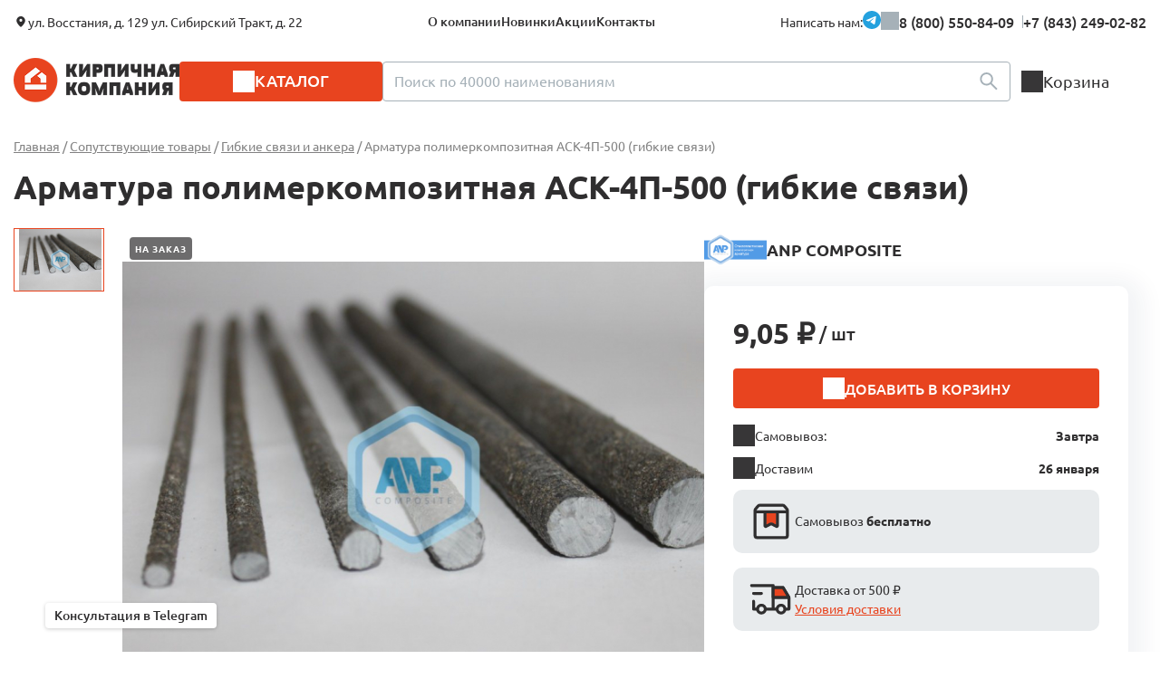

--- FILE ---
content_type: text/html; Charset=UTF-8;charset=UTF-8
request_url: https://buinsk.kirpichcom.com/catalog/gibkie-svyazi/product608
body_size: 9999
content:
<!DOCTYPE html>
<!--[if lt IE 7]>      <html class="no-js lt-ie9 lt-ie8 lt-ie7"> <![endif]-->
<!--[if IE 7]>         <html class="no-js lt-ie9 lt-ie8"> <![endif]-->
<!--[if IE 8]>         <html class="no-js lt-ie9"> <![endif]-->
<!--[if gt IE 8]><!-->
<html class="no-js">
<!--<![endif]-->

<head>  
    <meta charset="utf-8">
    <meta name="geo.placename" content="Сибирский тракт, 22, Казань, Республика Татарстан, Россия, 420029" />
    <meta name="geo.position" content="55.8117100;49.1818940" />
    <meta name="geo.region" content="RU-Республика Татарстан" />    
    <meta name="ICBM" content="55.8117100, 49.1818940" />	
	<meta name="yandex-verification" content="887db697e08ca862" />

        <title>Арматура полимеркомпозитная АСК-4П-500 (гибкие связи) в Буинске - цена 9,05 ₽ | ООО «Кирпичная Компания»</title>
        <meta name="description" content="Купить арматура полимеркомпозитная АСК-4П-500 (гибкие связи) по актуальным ценам от производителя с доставкой в Буинске" />
    
	

	
    <meta http-equiv="X-UA-Compatible" content="IE=edge">
    <meta name="viewport" content="width=device-width, initial-scale=1">    
	<link rel="shortcut icon" href="/favicon.ico" type="image/x-icon">
	<link rel="icon" href="/favicon.ico" type="image/x-icon">
			<link rel="stylesheet" href="/css/animate.css">
	<link rel="stylesheet" href="/js/vendor/jquery.fancybox.css">
	<link rel="stylesheet" href="https://cdnjs.cloudflare.com/ajax/libs/noUiSlider/15.7.1/nouislider.min.css">
	<link rel="stylesheet" href="/css/redesign/nouislider.css">
	
	<link rel="stylesheet" type="text/css" href="/css/redesign/default.scss.compiled.css?1768834528" /><link rel="stylesheet" type="text/css" href="/css/redesign/fonts.scss.compiled.css?1745919794" /><link rel="stylesheet" type="text/css" href="/css/redesign/variables.scss.compiled.css?1763126049" /><link rel="stylesheet" type="text/css" href="/css/redesign/button.scss.compiled.css?1747203594" /><link rel="stylesheet" type="text/css" href="/css/redesign/contacts.scss.compiled.css?1747913428" /><link rel="stylesheet" type="text/css" href="/css/redesign/field.scss.compiled.css?1747913428" /><link rel="stylesheet" type="text/css" href="/css/redesign/modules.scss.compiled.css?1768833678" /><link rel="stylesheet" type="text/css" href="/css/redesign/media.scss.compiled.css?1768823001" />	
	
	<script src="/js/vendor/modernizr-2.6.2.min.js"></script>
	<script type="text/javascript">
	  var _gaq = _gaq || [];
	  _gaq.push(['_setAccount', 'UA-10077420-60']);
	  _gaq.push(['_trackPageview']);

	  (function() {
		var ga = document.createElement('script'); ga.type = 'text/javascript'; ga.async = true;
		ga.src = ('https:' == document.location.protocol ? 'https://ssl' : 'http://www') + '.google-analytics.com/ga.js';
		var s = document.getElementsByTagName('script')[0]; s.parentNode.insertBefore(ga, s);
	  })();
	</script>
	<script type="application/ld+json">
	{
	  "@context" : "http://schema.org",
	  "@type" : "WebSite",
	  "name" : "Кирпичная Компания",
	  "alternateName" : "Kirpichcom.com",
	  "url" : "https://www.kirpichcom.com/"
	}
	</script>

	<script type="text/javascript">!function(){var t=document.createElement("script");t.type="text/javascript",t.async=!0,t.src="https://vk.com/js/api/openapi.js?168",t.onload=function(){VK.Retargeting.Init("VK-RTRG-502149-6Ufhp"),VK.Retargeting.Hit()},document.head.appendChild(t)}();</script><noscript><img src="https://vk.com/rtrg?p=VK-RTRG-502149-6Ufhp" style="position:fixed; left:-999px;" alt=""/></noscript>
	
	
	
	<script src="/js/jquery-3.6.0.min.js"></script>
	<script src="/js/slick/slick.min.js"></script>
	<script src="/js/app.js?v=1748530092"></script>
	<script src="/js/vendor/emerge.js"></script>
	<script src="/js/nouislider.min.js"></script>
	<script src="/js/typeahead.jquery.min.js"></script>
	<script src="/js/search-input.js"></script>
</head>

<body>


<!-- new popup menu -->

<div class="catalog-menu js-catalog-menu">
	<div class="container">
		<div class="modal__head visible-xs">
			<div class="modal__head-title modal__head-title--catalog">Каталог</div>
			<a href="javascript:;" class="modal__close">
				<img src="/images/redesign/close_icon.svg" class="modal__close-icon" alt="">
			</a>
		</div>
		<div class="catalog-menu__wrapper">
									
			                				<ul class="catalog-menu__list catalog-menu__list--default">
					<li class="catalog-menu__item"><a href="/catalog/kirpich" class="catalog-menu__link js-catalog-menu-link-level-1"><img src="/storage/cat-kirp-icon-black.svg" class="catalog-menu__icon" alt="">
<span class="catalog-menu__link-wrapper">Кирпич</span></a></li>
				</ul>
				<div class="catalog-menu__submenu catalog-menu__submenu--default">
					<div class="catalog-menu__category">
												<a href="/catalog/kirpich" class="title js-catalog-menu-submenu-title-link-level-1">
							Кирпич							<sup class="catalog-menu__product-count">1029 товаров</sup>
						</a>
						<div class="catalog-menu__category-items">
															<div class="catalog-menu__subcategory">
																		<a href="/catalog/kirpich-oblitsovochnij" class="subtitle" style="">Облицовочный</a>
                                                                                <ul class="catalog-menu__subcategory-list">
                                                                                                    <li class="catalog-menu__subcategory-item">
                                                        <a href="/catalog/kirpich-oblitsovochnij?type_product%5B%5D=керамический" class="catalog-menu__subcategory-link">Керамический облицовочный кирпич</a>
                                                    </li>
                                                                                                        <li class="catalog-menu__subcategory-item">
                                                        <a href="/catalog/kirpich-oblitsovochnij?type_product%5B%5D=клинкерный" class="catalog-menu__subcategory-link">Клинкерный кирпич</a>
                                                    </li>
                                                                                                        <li class="catalog-menu__subcategory-item">
                                                        <a href="/catalog/kirpich-oblitsovochnij?surface%5B%5D=ручной+формовки" class="catalog-menu__subcategory-link">Кирпич ручной формовки</a>
                                                    </li>
                                                                                                        <li class="catalog-menu__subcategory-item">
                                                        <a href="/catalog/kirpich-oblitsovochnij?tiporazmer%5B%5D=фасонный" class="catalog-menu__subcategory-link">Фасонный кирпич</a>
                                                    </li>
                                                                                                </ul>
                                            								</div>
															<div class="catalog-menu__subcategory">
																		<a href="/catalog/kirpich-ryadovoy" class="subtitle" style="">Рядовой</a>
                                                                                <ul class="catalog-menu__subcategory-list">
                                                                                                    <li class="catalog-menu__subcategory-item">
                                                        <a href="/catalog/kirpich-ryadovoy?structure%5B%5D=полнотелый" class="catalog-menu__subcategory-link">Рядовой керамический полнотелый кирпич</a>
                                                    </li>
                                                                                                        <li class="catalog-menu__subcategory-item">
                                                        <a href="/catalog/kirpich-ryadovoy?type_product%5B%5D=керамический&amp;structure%5B%5D=пустотелый" class="catalog-menu__subcategory-link">Рядовой керамический пустотелый кирпич</a>
                                                    </li>
                                                                                                        <li class="catalog-menu__subcategory-item">
                                                        <a href="/catalog/kirpich-ryadovoy?manufacturing%5B%5D=Сухоложские+огнеупоры" class="catalog-menu__subcategory-link">Шамотный кирпич</a>
                                                    </li>
                                                                                                </ul>
                                            								</div>
										
						</div>
					</div>
				</div>
			                				<ul class="catalog-menu__list ">
					<li class="catalog-menu__item"><a href="/catalog/bloki" class="catalog-menu__link js-catalog-menu-link-level-1"><img src="/storage/cat-block-icon-black.svg" class="catalog-menu__icon" alt="">
<span class="catalog-menu__link-wrapper">Стеновые блоки</span></a></li>
				</ul>
				<div class="catalog-menu__submenu ">
					<div class="catalog-menu__category">
												<a href="/catalog/bloki" class="title js-catalog-menu-submenu-title-link-level-1">
							Стеновые блоки							<sup class="catalog-menu__product-count">37 товаров</sup>
						</a>
						<div class="catalog-menu__category-items">
															<div class="catalog-menu__subcategory">
																		<a href="/catalog/blok-keramicheskij" class="subtitle" style="">Керамические блоки</a>
                                                                                <ul class="catalog-menu__subcategory-list">
                                                                                                    <li class="catalog-menu__subcategory-item">
                                                        <a href="/catalog/bloki?field53%5B%5D=2%2C1+НФ" class="catalog-menu__subcategory-link">Камень 2,1 НФ</a>
                                                    </li>
                                                                                                        <li class="catalog-menu__subcategory-item">
                                                        <a href="/catalog/blok-keramicheskij?field50%5B%5D=Porotherm" class="catalog-menu__subcategory-link">Porotherm </a>
                                                    </li>
                                                                                                        <li class="catalog-menu__subcategory-item">
                                                        <a href="/catalog/blok-keramicheskij?field50%5B%5D=КЕТРА" class="catalog-menu__subcategory-link">Кетра</a>
                                                    </li>
                                                                                                </ul>
                                            								</div>
															<div class="catalog-menu__subcategory">
																		<a href="/catalog/gazobeton" class="subtitle" style="">Газобетонные блоки</a>
                                    								</div>
										
						</div>
					</div>
				</div>
			                				<ul class="catalog-menu__list ">
					<li class="catalog-menu__item"><a href="/catalog/stroitelnye-smesi" class="catalog-menu__link js-catalog-menu-link-level-1"><img src="/storage/cat-smes-icon-black.svg" class="catalog-menu__icon" alt="">
<span class="catalog-menu__link-wrapper">Строительные смеси</span></a></li>
				</ul>
				<div class="catalog-menu__submenu ">
					<div class="catalog-menu__category">
												<a href="/catalog/stroitelnye-smesi" class="title js-catalog-menu-submenu-title-link-level-1">
							Строительные смеси							<sup class="catalog-menu__product-count">106 товаров</sup>
						</a>
						<div class="catalog-menu__category-items">
															<div class="catalog-menu__subcategory">
																		<a href="/catalog/tsvetnyye-kladochnyye-smesi" class="subtitle" style="">Цветные кладочные смеси</a>
                                    								</div>
															<div class="catalog-menu__subcategory">
																		<a href="/catalog/kladochnye-smesi" class="subtitle" style="">Кладочные сухие смеси</a>
                                    								</div>
															<div class="catalog-menu__subcategory">
																		<a href="/catalog/gidroizoljacionnye-smesi" class="subtitle" style="">Гидроизоляционные составы</a>
                                    								</div>
															<div class="catalog-menu__subcategory">
																		<a href="/catalog/gruntovka" class="subtitle" style="">Грунтовочные и улучшающие средства</a>
                                    								</div>
															<div class="catalog-menu__subcategory">
																		<a href="/catalog/rasshivka-zatirka-shvov-plitki" class="subtitle" style="">Расшивки и затирки</a>
                                    								</div>
															<div class="catalog-menu__subcategory">
																		<a href="/catalog/klej" class="subtitle" style="">Клеевые сухие смеси и готовые массы</a>
                                    								</div>
															<div class="catalog-menu__subcategory">
																		<a href="/catalog/shtukaturka" class="subtitle" style="">Штукатурки</a>
                                    								</div>
															<div class="catalog-menu__subcategory">
																		<a href="/catalog/dobavki-dlya-smesey" class="subtitle" style="">Добавки</a>
                                    								</div>
										
						</div>
					</div>
				</div>
			                				<ul class="catalog-menu__list ">
					<li class="catalog-menu__item"><a href="/catalog/landshaftnye-materialy" class="catalog-menu__link js-catalog-menu-link-level-1"><img src="/storage/cat-landshaft-icon-black.svg" class="catalog-menu__icon" alt="">
<span class="catalog-menu__link-wrapper">Ландшафтные материалы</span></a></li>
				</ul>
				<div class="catalog-menu__submenu ">
					<div class="catalog-menu__category">
												<a href="/catalog/landshaftnye-materialy" class="title js-catalog-menu-submenu-title-link-level-1">
							Ландшафтные материалы							<sup class="catalog-menu__product-count">82 товара</sup>
						</a>
						<div class="catalog-menu__category-items">
															<div class="catalog-menu__subcategory">
																		<a href="/catalog/category506" class="subtitle" style="">Тротуарная клинкерная брусчатка</a>
                                    								</div>
															<div class="catalog-menu__subcategory">
																		<a href="/catalog/bruschatka" class="subtitle" style="">Тротуарная цементно-песчаная брусчатка</a>
                                    								</div>
															<div class="catalog-menu__subcategory">
																		<a href="/catalog/trotuarnaya-plitka" class="subtitle" style="">Тротуарная плитка</a>
                                    								</div>
										
						</div>
					</div>
				</div>
			                				<ul class="catalog-menu__list ">
					<li class="catalog-menu__item"><a href="/catalog/category474" class="catalog-menu__link js-catalog-menu-link-level-1"><img src="/storage/cat-additional-icon-black.svg" class="catalog-menu__icon" alt="">
<span class="catalog-menu__link-wrapper">Сопутствующие товары</span></a></li>
				</ul>
				<div class="catalog-menu__submenu ">
					<div class="catalog-menu__category">
												<a href="/catalog/category474" class="title js-catalog-menu-submenu-title-link-level-1">
							Сопутствующие товары							<sup class="catalog-menu__product-count">72 товара</sup>
						</a>
						<div class="catalog-menu__category-items">
															<div class="catalog-menu__subcategory">
																		<a href="/catalog/gibkie-svyazi" class="subtitle" style="">Гибкие связи и анкера</a>
                                    								</div>
															<div class="catalog-menu__subcategory">
																		<a href="/catalog/keramicheskie-peremychki" class="subtitle" style="">Керамические перемычки</a>
                                    								</div>
															<div class="catalog-menu__subcategory">
																		<a href="/catalog/bazaltovaya-setka" class="subtitle" style="">Кладочная сетка</a>
                                    								</div>
															<div class="catalog-menu__subcategory">
																		<a href="/catalog/ventilyatsionnye-korobochki" class="subtitle" style="">Вентиляционные коробочки</a>
                                    								</div>
										
						</div>
					</div>
				</div>
			                				<ul class="catalog-menu__list ">
					<li class="catalog-menu__item"><a href="/catalog/krovelnye-materialy" class="catalog-menu__link js-catalog-menu-link-level-1"><img src="/storage/cat-roof-icon-black.svg" class="catalog-menu__icon" alt="">
<span class="catalog-menu__link-wrapper">Кровельные материалы</span></a></li>
				</ul>
				<div class="catalog-menu__submenu ">
					<div class="catalog-menu__category">
												<a href="/catalog/krovelnye-materialy" class="title js-catalog-menu-submenu-title-link-level-1">
							Кровельные материалы							<sup class="catalog-menu__product-count">475 товаров</sup>
						</a>
						<div class="catalog-menu__category-items">
															<div class="catalog-menu__subcategory">
																		<a href="/catalog/cherepitsa-keramicheskaya" class="subtitle" style="">Черепица керамическая</a>
                                    								</div>
															<div class="catalog-menu__subcategory">
																		<a href="/catalog/cementno-peschanaya-cherepica" class="subtitle" style="">Цементно-песчаная черепица SEA WAVE</a>
                                    								</div>
															<div class="catalog-menu__subcategory">
																		<a href="/catalog/category482" class="subtitle" style="">Кровельные комплектующие</a>
                                    								</div>
															<div class="catalog-menu__subcategory">
																		<a href="/catalog/category469" class="subtitle" style="">Доборные элементы для кровли</a>
                                    								</div>
															<div class="catalog-menu__subcategory">
																		<a href="/catalog/vodostochnaya-sistema" class="subtitle" style="">Водосточные системы </a>
                                    								</div>
															<div class="catalog-menu__subcategory">
																		<a href="/catalog/myagkaya-krovlya" class="subtitle" style="">Мягкая кровля</a>
                                    								</div>
															<div class="catalog-menu__subcategory">
																		<a href="/catalog/metallocherepitsa" class="subtitle" style="">Металлическая черепица</a>
                                    								</div>
										
						</div>
					</div>
				</div>
			                				<ul class="catalog-menu__list ">
					<li class="catalog-menu__item"><a href="/catalog/oblitsovochnye-materialy" class="catalog-menu__link js-catalog-menu-link-level-1"><img src="/storage/cat-oblic-mater-icon-black.svg" class="catalog-menu__icon" alt="">
<span class="catalog-menu__link-wrapper">Прочие облицовочные материалы</span></a></li>
				</ul>
				<div class="catalog-menu__submenu ">
					<div class="catalog-menu__category">
												<a href="/catalog/oblitsovochnye-materialy" class="title js-catalog-menu-submenu-title-link-level-1">
							Прочие облицовочные материалы							<sup class="catalog-menu__product-count">80 товаров</sup>
						</a>
						<div class="catalog-menu__category-items">
															<div class="catalog-menu__subcategory">
																		<a href="/catalog/fasadnaya-klinkernaya-plitka" class="subtitle" style="">Клинкерная плитка</a>
                                    								</div>
															<div class="catalog-menu__subcategory">
																		<a href="/catalog/plitka-ruchnoj-formovki" class="subtitle" style="">Плитка ручной формовки</a>
                                    								</div>
															<div class="catalog-menu__subcategory">
																		<a href="/catalog/keramicheskaya-plitka" class="subtitle" style="">Керамическая плитка</a>
                                    								</div>
										
						</div>
					</div>
				</div>
			                				<ul class="catalog-menu__list ">
					<li class="catalog-menu__item"><a href="/catalog/category492" class="catalog-menu__link catalog-menu__link--noarrow"><img src="/storage/cat-nap-plitka-icon-black.svg" class="catalog-menu__icon" alt="">
<span class="catalog-menu__link-wrapper">Клинкерные ступени и напольная плитка</span></a></li>
				</ul>
				<div class="catalog-menu__submenu ">
					<div class="catalog-menu__category">
												<a href="/catalog/category492" class="title js-catalog-menu-submenu-title-link-level-1">
							Клинкерные ступени и напольная плитка							<sup class="catalog-menu__product-count">31 товар</sup>
						</a>
						<div class="catalog-menu__category-items">
										
						</div>
					</div>
				</div>
				
		</div>
		<div class="header__phones">				
			<a href="tel:+78432490282" class="header__phone">+7 (843) 249-02-82</a>
		</div>
	</div>
</div>

<!-- new header -->

<div class="container">
	<header class="header">
		<div class="header__top hidden-xs">
			
			<div class="header__top-left">
				<div class="header__addresses"><span>ул. Восстания, д. 129 ул. Cибирский Тракт, д. 22</span></div>
				<nav class="header__nav">
					<ul class="nav">
						<li class="nav__item"><a href="/about" class="nav__link">О компании</a></li>
						<li class="nav__item"><a href="/new" class="nav__link">Новинки</a></li>
						<li class="nav__item"><a href="/actions/" class="nav__link">Акции</a></li>
						<li class="nav__item"><a href="/contacts" class="nav__link">Контакты</a></li>
					</ul>
				</nav>
			</div>
			<div class="header__top-right">
				
				<div class="header__contacts">
					<div class="contacts__text">Написать нам:</div> 
					<a href="https://t.me/+79600401064" class="contacts__link" target="_blank">
						<img src="/images/redesign/tg_icon.svg" alt="Telegram">
					</a>
				</div>
				<div class="header__phone-container">
					<div class="header__phones">
						<a href="tel:88005508409" class="header__phone">8 (800) 550-84-09</a>
						<a href="tel:+78432490282" class="header__phone">+7 (843) 249-02-82</a>
					</div>
					<!--
					<div class="header__phone-popup">
						<div class="header__phone-popup-content">
							<p class="header__phone-popup-text">Звонок бесплатный</p>	
							<p class="header__phone-popup-text">Дополнительный телефон:<br/>
							<a href="tel:+78432490282" class="header__phone-link">+7 (843) 249-02-82</a></p>
							<a href="/feedback/show/call" class="button button--toggle button--red feedback">Заказать звонок</a>
						</div>
					</div>
					-->
				</div>
			</div>
		</div>
		
		<div class="mobile-header hidden-sm hidden-md hidden-lg">	
			<a href="javascript:void(0);" class="mobile-header__item mobile-header__item--toggle js-mobile-header__item--toggle">
				<img src="/images/redesign/toggle_menu_icon.svg" alt="Меню" class="mobile-header__toggle">
			</a>		
			<a href="/" class="mobile-header__item mobile-header__item--logo">
				<img src="/images/redesign/logo@2x.png" alt="Кирпичная Компания" class="mobile-header__logo">
			</a>	
			<a href="/basket/" class="mobile-header__item mobile-header__item--basket"><span class="mobile-header__cart-quantity js-basket-total-number-mobile"></span></a>
		</div>
		
		<!-- новое мобильное меню  -->
		
		<div class="modal modal--menu">
			<div class="modal__head">
				<div class="modal__head-title">Меню</div>
				<a href="javascript:;" class="modal__close">
					<img src="/images/redesign/close_icon.svg" class="modal__close-icon" alt="">
				</a>
			</div>
			<div class="modal__body">		
				<a href="javascript:;" class="header__catalog js-header__catalog"><span>Каталог</span></a>	
				<a href="/basket/" class="header__cart">Корзина</a>
				<ul class="nav">
					<li class="nav__item"><a href="/about" class="nav__link">О компании</a></li>
					<li class="nav__item"><a href="/new" class="nav__link">Новинки</a></li>
					<li class="nav__item"><a href="/actions/" class="nav__link">Акции</a></li>
					<li class="nav__item"><a href="/contacts" class="nav__link">Контакты</a></li>
				</ul>
				<div class="header__addresses">ул. Восстания, д. 129<br/>ул. Cибирский Тракт, д. 22</div>	
				<a href="tel:+7843)2490282" class="header__phone">+7 (843) 249-02-82</a>		
				<div class="header__contacts">	
					<a href="#" class="contacts__link" target="_blank"><img src="/images/redesign/tg_icon.svg" class="contacts__image" alt="Telegram"></a>
				</div>		
				<div class="modal__form-notice">Есть вопросы?<br/>Мы с удовольствием ответим!</div>
				<a href="/feedback/show/question" class="button button--white feedback">Напишите нам</a>
			</div>
		</div>

		<div class="header__bottom">
			<a href="/" class="header__logo hidden-xs">
				<img src="/images/redesign/logo@2x.png" alt="Кирпичная Компания">
			</a>
			<a href="javascript:;" class="header__catalog js-header__catalog"><span>Каталог</span></a>
			<form action="/search" class="header__search">
				<div class="search">
					<input name="search" required type="text" class="input-field js-search-input" placeholder="Поиск по 40000 наименованиям">
					<button class="search__button" type="submit">
						<img src="/images/redesign/search_icon.svg" class="search__button-icon" alt="">
					</button>		
				</div>
			</form>
			<div class="header__cart-container hidden-xs js-basket-widget-desktop">
	<a href="/basket/" class="header__cart ">
		<span class="header__cart-quantity">Корзина<p class="js-basket-total-number-desktop"></p></span>
	</a>
	<div class="header__cart-group" style="display:none">
		<div class="header__cart-popup"><!-- всплывающая корзина -->
			<div class="header__cart-items"> <!-- список товаров в корзине -->
							</div>

			<div class="button-container">
				<a href="/basket/" class="button button--red">Перейти в корзину</a>
			</div>
		</div>
	</div>
</div>
		</div>
	</header>
</div>

	<div class="pop-up-header">
		<div class="container">
			<div class="header">
			
				

				<div class="header__popup">
					<div class="header__popup-left">
						<a href="/" class="">
							<img src="/images/redesign/logo@2x.png" class="mobile-header__logo" alt="Кирпичная Компания">
						</a>
					</div>
					<div class="header__popup-right">
						<div class="header__phones">
							<a href="tel:+78432490282" class="header__phone">+7 (843) 249-02-82</a>
						</div>
						<div class="header__contacts">
							<a href="https://t.me/+79600401064" class="header__contacts-link" target="_blank">
								<img src="/images/redesign/tg_icon.svg" alt="Telegram">
							</a>
						</div>
					</div>
				</div>

				
			
			
				<div class="header__bottom">
					<a href="/" class="header__logo hidden-xs">
						<img src="/images/redesign/logo@2x.png" alt="Кирпичная Компания">
					</a>
					<a href="javascript:;" class="header__catalog js-header__catalog"><span>Каталог</span></a>
					<form action="/search" class="header__search">
						<div class="search">
							<input name="search" required type="text" class="input-field js-search-input" placeholder="Поиск по 40000 наименованиям">
							<button class="search__button" type="submit">
								<img src="/images/redesign/search_icon.svg" class="search__button-icon" alt="">
							</button>
							
						</div>
					</form>
					<div class="header__cart-container hidden-xs js-basket-widget-desktop">
	<a href="/basket/" class="header__cart ">
		<span class="header__cart-quantity">Корзина<p class="js-basket-total-number-desktop"></p></span>
	</a>
	<div class="header__cart-group" style="display:none">
		<div class="header__cart-popup"><!-- всплывающая корзина -->
			<div class="header__cart-items"> <!-- список товаров в корзине -->
							</div>

			<div class="button-container">
				<a href="/basket/" class="button button--red">Перейти в корзину</a>
			</div>
		</div>
	</div>
</div>
				</div>
			</div>
		</div>
	</div>



<div class="container">
	<div class="breadcrumbs" vocab="https://schema.org/" typeof="BreadcrumbList">
<span property="itemListElement" typeof="ListItem"><a href="/" class="breadcrumbs__link" property="item" typeof="WebPage"><span property="name">Главная</span></a><meta property="position" content="1"></span><span> / </span><span property="itemListElement" typeof="ListItem"><a href="/catalog/category474" class="breadcrumbs__link" property="item" typeof="WebPage"><span property="name">Сопутствующие товары</span></a><meta property="position" content="2"></span><span> / </span><span property="itemListElement" typeof="ListItem"><a href="/catalog/gibkie-svyazi" class="breadcrumbs__link" property="item" typeof="WebPage"><span property="name">Гибкие связи и анкера</span></a><meta property="position" content="3"></span><span> / </span><span class="active">Арматура полимеркомпозитная АСК-4П-500 (гибкие связи)</span></div>

	<div class="product" itemscope itemtype="http://schema.org/Product">

		<h1 itemprop="name" class="hidden-xs" >
			Арматура полимеркомпозитная АСК-4П-500 (гибкие связи)		</h1>

		
		 		
		<div class="product__top">
			<div class="product__head">
                                <div class="slider-notice">
                    <div class="product__slider">
						<div class="product__slider-content">
							
							<div class="product__slider-nav js-product__slider-nav">
								<div><span><img src="/storage/.thumbs/preview_watermarkd0ee0d9365ae1f0c5125a5fbcf45dfe6.jpg" class="product__slider-thumbnail" alt="Арматура полимеркомпозитная АСК-4П-500 (гибкие связи)" loading="lazy"></span></div>
															</div>
							
														<div class="product__slider-for js-product__slider-for">				
								<div>
																				<a href="#" class="badge badge--grey">На заказ</a>		
																		<a href="/storage/img-4339.jpg" rel="tovar-photo" class="">
										<img src="/storage/.thumbs/previewin710xin556_img-4339.jpg" class="product__slider-main-image" alt="Арматура полимеркомпозитная АСК-4П-500 (гибкие связи)" loading="lazy">
									</a>
								</div>
															</div>
						</div>
                    </div>
                </div>
                
								
				
		
				<!-- Характеристики -->		
				<div class="product__characteristics">
					<div class="product__title product__title--spacing">Характеристики</div>
					<div class="product__characteristics-columns">
						<div class="product__characteristics-column">
															<div class="product__characteristics-item">
									<div class="product__characteristics-name"><span class="break-content">Состав</span></div>
									<div class="product__characteristics-line"></div>
									<div class="product__characteristics-value">
																					<span class="break-content">
												стеклопластик											</span>
																			</div>
								</div>
															<div class="product__characteristics-item">
									<div class="product__characteristics-name"><span class="break-content">Завод</span></div>
									<div class="product__characteristics-line"></div>
									<div class="product__characteristics-value">
																					<a href="/catalog/gibkie-svyazi?manufacturing%5B%5D=%D0%90%D0%9D%D0%9F" class="product__characteristics-link">
												<span class="break-content"><span itemprop="manufacturer">АНП</span></span>
											</a>
																			</div>
								</div>
															<div class="product__characteristics-item">
									<div class="product__characteristics-name"><span class="break-content">Страна</span></div>
									<div class="product__characteristics-line"></div>
									<div class="product__characteristics-value">
																					<span class="break-content">
												Россия											</span>
																			</div>
								</div>
															<div class="product__characteristics-item">
									<div class="product__characteristics-name"><span class="break-content">Теплопроводность, Вт/(м*с)</span></div>
									<div class="product__characteristics-line"></div>
									<div class="product__characteristics-value">
																					<span class="break-content">
												0,48											</span>
																			</div>
								</div>
													</div>
						
						<div class="product__characteristics-column">
															<div class="product__characteristics-item">
									<div class="product__characteristics-name"><span class="break-content">Диаметр, мм</span></div>
									<div class="product__characteristics-line"></div>
									<div class="product__characteristics-value">
																					<a href="/catalog/gibkie-svyazi?field35%5B%5D=4" class="product__characteristics-link">
												<span class="break-content">4</span>
											</a>
																			</div>
								</div>
															<div class="product__characteristics-item">
									<div class="product__characteristics-name"><span class="break-content">Заменяет металл диаметр, мм</span></div>
									<div class="product__characteristics-line"></div>
									<div class="product__characteristics-value">
																					<span class="break-content">
												6											</span>
																			</div>
								</div>
															<div class="product__characteristics-item">
									<div class="product__characteristics-name"><span class="break-content">Предел прочности на растяжение, МПа</span></div>
									<div class="product__characteristics-line"></div>
									<div class="product__characteristics-value">
																					<span class="break-content">
												1200											</span>
																			</div>
								</div>
															<div class="product__characteristics-item">
									<div class="product__characteristics-name"><span class="break-content">Размер, мм</span></div>
									<div class="product__characteristics-line"></div>
									<div class="product__characteristics-value">
																					<a href="/catalog/gibkie-svyazi?size%5B%5D=500" class="product__characteristics-link">
												<span class="break-content">500</span>
											</a>
																			</div>
								</div>
													</div>
					</div>
				</div>	
			</div>
			
			<div class="summary-container">
												<div class="product-brand">
										<img src="/storage/anp-composite.gif" class="product-brand__logo" alt="ANP COMPOSITE">
										<div class="product-brand__name">ANP COMPOSITE</div>
				</div>
								
				<h1 itemprop="name" class="visible-xs" >
					Арматура полимеркомпозитная АСК-4П-500 (гибкие связи)				</h1>
				
				<div class="summary priceblock js-product-measure-switch-product-actions" data-product_id="608">
                    											<div class="product__price js-product-measure-switch-product-container">
							<div class="product__current-price js-product-measure-switch-current-price" data-price="9.05">9,05 ₽<span> / шт</span></div>
								
						</div>				
					
					
					
					<p class="summary__notice">
											</p>
					
					<div class="js-basket-product-not-exists" data-basket-item-key="47b5d69a3ec6731e943851ba9c48113f" >
						<input
							type="hidden"
							class="js-basket-add-input"
							data-basket-item-key="47b5d69a3ec6731e943851ba9c48113f"
							data-step="1"
							value="1"
						>
						<a href="javascript:;" data-id="608" data-form="order" class="button button--product-basket button--red js-basket-add" data-basket-item-key="47b5d69a3ec6731e943851ba9c48113f">Добавить в корзину</a>
					</div>
					
					<div class="js-basket-product-exists product__quantity" data-basket-item-key="47b5d69a3ec6731e943851ba9c48113f" style="display:none">
						<div class="product__quantity-content">
							<div class="product__quantity-controls">
								<div class="basket__counter">
									<a href="javascript:;" class="basket__button basket__button--minus minus disabled"></a>	
									<label class="basket__input-wrapper">
										<input
											type="text"
											class="basket__input sum js-basket-change-input js-product-measure-switch-quantity-input"
											data-basket-item-key="47b5d69a3ec6731e943851ba9c48113f"
											data-step="1"
											value="1"
										>
									</label>
									<a href="javascript:;" class="basket__button basket__button--plus plus"></a>
								</div>
								<div class="product__quantity-unit js-basket-additional-unit-quantity" 
									 
									style="display: none;"									data-has-additional="0"
									data-current-quantity="1">
									<span class="js-basket-additional-quantity-value">0</span> 
									<span class="js-basket-additional-unit-type"> </span>
								</div>
							</div>

							<div class="product__quantity-total">
								<div class="product__quantity-total-label">Итого:</div>
								<div class="product__quantity-total-price js-product-price-total">9,05 ₽</div>
							</div>
						</div>
					</div>
					<div class="summary__detail summary__detail--row summary__detail--pickup">
						<div class="summary__item summary__item--label">Самовывоз:</div>
						<div class="summary__item summary__item--price">
							Завтра						</div>
					</div>
					<div class="summary__detail summary__detail--row summary__detail--delivery">
						<div class="summary__item summary__item--label">Доставим</div>
						<div class="summary__item summary__item--price">
							26 января						</div>
					</div>
					<div class="product__shipping">
						<div class="product__shipping-item">
							<img src="/images/redesign/services_box_icon.svg" class="product__shipping-icon">
							<span>Самовывоз <b>бесплатно</b></span>
						</div>
													<div class="product__shipping-item">
								<img src="/images/redesign/services_delivery_icon.svg" class="product__shipping-icon">
																	<span>Доставка от 500 ₽<br/>
																		<a href="/dostavka_i_razgruzka_tovara" class="link product__shipping-conditions">Условия доставки</a></span>
																</div>
												</div>
				</div>
				<div class="social-container">
					<div class="social-card social-card--layout-horizontal">
						<div class="social-card__question">
							<div class="social-card__question-title">Возник вопрос?</div>
							<p class="social-card__question-text">Напишите нам<br/>и мы ответим</p>                               
						</div>
						<div class="social-card__actions">
							<a href="https://t.me/+79600401064" class="social-card__share social-card__share--telegram">
								<img src="/images/redesign/tg_icon.svg" alt="" class="social-card__share-icon"><span>Telegram</span>
							</a>
						</div>
					</div>
				</div>
				
								
				
				
			</div>
			
		</div>
		
		
		<!-- Описание -->
				
		<!-- Реализованные объекты -->
		
				
		
		<!-- Каталоги и Сертификаты -->
				
		
		<!-- Техническая документация -->	
				
		<!-- Смотрите также -->
				
	</div>
	
</div>
<script src="/js/plugins.js"></script>
<script src="/js/basket.js"></script>
<script src="/js/main.js?v=1748530092"></script>
<script src="/js/temp.js"></script>

<script>
	(function (b, o, i, l, e, r) {
		b.GoogleAnalyticsObject = l;
		b[l] || (b[l] =
			function () {
				(b[l].q = b[l].q || []).push(arguments)
			});
		b[l].l = +new Date;
		e = o.createElement(i);
		r = o.getElementsByTagName(i)[0];
		e.src = '//www.google-analytics.com/analytics.js';
		r.parentNode.insertBefore(e, r)
	}(window, document, 'script', 'ga'));
	ga('create', 'UA-XXXXX-X');
	ga('send', 'pageview');
</script>
  	
<!-- есть вопросы? -->

<div class="questions">	
	<div class="container">
		<div class="questions__content">
			<div class="title title--xl">Есть вопросы? Мы с удовольствием ответим!</div>
			<div class="questions__contacts">			
				<div class="questions__contact">				
														<div class="questions__contact-info">
										<img src="/images/redesign/phone_question_icon.svg" class="questions__icon" alt=""><a href="tel:88005508409" class="questions__phone">8 (800) 550-84-09</a>
									</div>
									<div class="questions__button hidden-sm hidden-md hidden-lg space--lg">
										<a href="/feedback/show/price_request2" class="button button--red feedback">Узнать стоимость с доставкой</a>
									</div>
									<div class="questions__contact-info">
										<img src="/images/redesign/email_question_icon.svg" class="questions__icon" alt=""><a href="mailto:kirpichcom@yandex.ru" class="questions__email">kirpichcom@yandex.ru</a>
									</div>
									<div class="questions__button hidden-sm hidden-md hidden-lg">
										<a href="/feedback/show/question" class="button button--white feedback">Задать вопрос</a>
									</div>
								
				</div>							
				<div class="questions__contact hidden-xs">
					<div class="questions__button">
						<a href="/feedback/show/price_request2" class="button button--red feedback">Узнать стоимость с доставкой</a>
					</div>
					<div class="questions__button">
						<a href="/feedback/show/question" class="button button--white feedback">Задать вопрос</a>
					</div>
				</div>				
			</div>
		</div>
	</div>
</div>

<!-- new footer -->

<footer class="footer">
	<div class="container">
		<div class="footer__container">
			<div class="footer__column">
				<div class="title">О компании</div>
				<ul class="footer__list">
																<li class="footer__item"><a href="/raschet_kolichestva_materiala" class="footer__link">Расчет количества материала</a></li>
											<li class="footer__item"><a href="/dostavka_i_razgruzka_tovara" class="footer__link">Доставка груза</a></li>
											<li class="footer__item"><a href="/proectirovanie_domov_i_podbor_stroitelnyh_brigad" class="footer__link">Проектирование дома и подбор строительных бригад</a></li>
											<li class="footer__item"><a href="/actions/" class="footer__link">Акции</a></li>
											<li class="footer__item"><a href="/store/" class="footer__link">Товары на складе</a></li>
											<li class="footer__item"><a href="/about" class="footer__link">О компании</a></li>
											<li class="footer__item"><a href="/showroom/" class="footer__link">Наши шоу-румы</a></li>
											<li class="footer__item"><a href="/portfolio/" class="footer__link">Реализованные объекты</a></li>
											<li class="footer__item"><a href="/nashi_dostizheniya" class="footer__link">Наши достижения</a></li>
											<li class="footer__item"><a href="/partners" class="footer__link">Наши партнеры</a></li>
											<li class="footer__item"><a href="/jobs" class="footer__link">Вакансии</a></li>
											<li class="footer__item"><a href="/rekvizity" class="footer__link">Реквизиты компании</a></li>
											<li class="footer__item"><a href="/contacts" class="footer__link">Контакты</a></li>
									</ul>
			</div>
			<div class="footer__column">
				<div class="title">Кирпич</div>
				<ul class="footer__list">
																<li class="footer__item"><a href="/catalog/kirpich-oblitsovochnij" class="footer__link">Облицовочный</a></li>
											<li class="footer__item"><a href="/catalog/kirpich-ryadovoy" class="footer__link">Рядовой</a></li>
									</ul>
			</div>	
			<div class="footer__column">
				<div class="title">Стеновые блоки</div>
				<ul class="footer__list">
																<li class="footer__item"><a href="/catalog/blok-keramicheskij" class="footer__link">Керамические блоки</a></li>
											<li class="footer__item"><a href="/catalog/silikatnye-bloki" class="footer__link">Силикатные блоки</a></li>
											<li class="footer__item"><a href="/catalog/category505" class="footer__link">Керамзитные блоки</a></li>
											<li class="footer__item"><a href="/catalog/gazobeton" class="footer__link">Газобетонные блоки</a></li>
											<li class="footer__item"><a href="/catalog/category504" class="footer__link">Вибропрессованные блоки</a></li>
									</ul>
			</div>
			<div class="footer__column">
				<div class="title">Кровельные материалы</div>
				<ul class="footer__list">
																<li class="footer__item"><a href="/catalog/cherepitsa-keramicheskaya" class="footer__link">Черепица керамическая</a></li>
											<li class="footer__item"><a href="/catalog/category482" class="footer__link">Кровельные комплектующие</a></li>
											<li class="footer__item"><a href="/catalog/vodostochnaya-sistema" class="footer__link">Водосточные системы</a></li>
											<li class="footer__item"><a href="/catalog/plenka-membrana-krovelnaya" class="footer__link">Подкровельные пленки и мембраны</a></li>
											<li class="footer__item"><a href="/catalog/gidroizolyatsiya-krovli" class="footer__link">Гидроизоляция кровли</a></li>
											<li class="footer__item"><a href="/catalog/cementno-peschanaya-cherepica" class="footer__link">Цементно-песчаная черепица SEA WAVE</a></li>
											<li class="footer__item"><a href="/catalog/category469" class="footer__link">Доборные элементы для кровли</a></li>
											<li class="footer__item"><a href="/catalog/myagkaya-krovlya" class="footer__link">Мягкая кровля</a></li>
											<li class="footer__item"><a href="/catalog/uteplitel-dlya-krovli" class="footer__link">Теплоизоляция кровли</a></li>
											<li class="footer__item"><a href="/catalog/metallocherepitsa" class="footer__link">Металлическая черепица</a></li>
									</ul>
			</div>		
			<div class="footer__column footer__column--contacts">
				<div class="title">Кирпичная компания</div>
				<div class="footer__address">г.Казань</div>
				<ul class="footer__list footer__list--contacts">
											<li class="footer__item" itemprop="address">ул. Cибирский Тракт, д. 22</li>
						<li class="footer__item footer__item--phone">
							<a href="tel:+7 (843) 249-02-82" class="footer__phone" itemprop="telephone">+7 (843) 249-02-82</a>
						</li>
											<li class="footer__item" itemprop="address">ул. Восстания, д. 129</li>
						<li class="footer__item footer__item--phone">
							<a href="tel:+7 (843) 249-02-82" class="footer__phone" itemprop="telephone">+7 (843) 249-02-82</a>
						</li>
									</ul>			
				<div class="footer__contacts">
					<a href="https://t.me/+79600401064" class="footer__contacts-link" target="_blank">
						<img src="/images/redesign/tg_white_icon.svg" class="footer__contacts-icon" alt="Telegram">
					</a>
				</div>
			</div>
		</div>
		<div class="footer__policy">
			<a href="/privacy_policy" class="footer__policy-link">Политика ООО «Кирпичная Компания» в отношении обработки персональных данных</a>
		</div>
	</div>
</footer>


<a href="https://t.me/+79600401064" target="_blank" class="consultant">	
	<span class="consultant-icon">
		<img src="/images/redesign/tg_consultant_icon.svg" class="consultant-image" alt="">
	</span>
	<div class="consultant-content">Консультация в Telegram</div>
</a>

<script type="text/javascript">(window.Image ? (new Image()) : document.createElement('img')).src = location.protocol + '//vk.com/rtrg?r=K/V553sAcVkMvAuymnknzd3ZCOnqJPqha2ZYEASEjxaFMa1O76gtYmUVyjacKgQyEh4SAMrvZs4Du7Y4csdcmfwWzjV7d7ba50T2NvA1iFpO6VWaOeWYk8p9yirJJ*nd62cUZv2wuHQDxMVu0dhzCK/k8mh6FLHoPD18O77Ru4Q-';</script>

<!-- Yandex.Metrika counter -->
	<script type="text/javascript">var yaParams = {/*Здесь параметры визита*/};</script><script type="text/javascript">(function (d, w, c) { (w[c] = w[c] || []).push(function() { try { w.yaCounter19784119 = new Ya.Metrika({id:19784119, webvisor:true, clickmap:true, trackLinks:true, accurateTrackBounce:true, trackHash:true,params:window.yaParams||{ }}); } catch(e) { } }); var n = d.getElementsByTagName("script")[0], s = d.createElement("script"), f = function () { n.parentNode.insertBefore(s, n); }; s.type = "text/javascript"; s.async = true; s.src = (d.location.protocol == "https:" ? "https:" : "http:") + "//mc.yandex.ru/metrika/watch.js"; if (w.opera == "[object Opera]") { d.addEventListener("DOMContentLoaded", f, false); } else { f(); } })(document, window, "yandex_metrika_callbacks");</script><noscript><div><img src="//mc.yandex.ru/watch/19784119" style="position:absolute; left:-9999px;" alt="" /></div></noscript>
<!-- /Yandex.Metrika counter -->

<!-- Yandex.Metrika counter -->
	<script type="text/javascript" >
	   (function(m,e,t,r,i,k,a){m[i]=m[i]||function(){(m[i].a=m[i].a||[]).push(arguments)};
	   m[i].l=1*new Date();k=e.createElement(t),a=e.getElementsByTagName(t)[0],k.async=1,k.src=r,a.parentNode.insertBefore(k,a)})
	   (window, document, "script", "https://mc.yandex.ru/metrika/tag.js", "ym");

	   ym(25875755, "init", {
			clickmap:true,
			trackLinks:true,
			accurateTrackBounce:true,
			webvisor:true
	   });
	</script>
	<noscript><div><img src="https://mc.yandex.ru/watch/25875755" style="position:absolute; left:-9999px;" alt="" /></div></noscript>
<!-- /Yandex.Metrika counter -->

<!-- Rating@Mail.ru counter -->
	<script type="text/javascript">
	var _tmr = window._tmr || (window._tmr = []);
	_tmr.push({id: "2862474", type: "pageView", start: (new Date()).getTime()});
	(function (d, w, id) {
	  if (d.getElementById(id)) return;
	  var ts = d.createElement("script"); ts.type = "text/javascript"; ts.async = true; ts.id = id;
	  ts.src = (d.location.protocol == "https:" ? "https:" : "http:") + "//top-fwz1.mail.ru/js/code.js";
	  var f = function () {var s = d.getElementsByTagName("script")[0]; s.parentNode.insertBefore(ts, s);};
	  if (w.opera == "[object Opera]") { d.addEventListener("DOMContentLoaded", f, false); } else { f(); }
	})(document, window, "topmailru-code");
	</script><noscript><div style="position:absolute;left:-10000px;">
	<img src="//top-fwz1.mail.ru/counter?id=2862474;js=na" style="border:0;" height="1" width="1" alt="Рейтинг@Mail.ru" />
	</div></noscript>
<!-- //Rating@Mail.ru counter -->

<!-- Top100 (Kraken) Counter -->
	<script>
		(function (w, d, c) {
		(w[c] = w[c] || []).push(function() {
			var options = {
				project: 4466719
			};
			try {
				w.top100Counter = new top100(options);
			} catch(e) { }
		});
		var n = d.getElementsByTagName("script")[0],
		s = d.createElement("script"),
		f = function () { n.parentNode.insertBefore(s, n); };
		s.type = "text/javascript";
		s.async = true;
		s.src =
		(d.location.protocol == "https:" ? "https:" : "http:") +
		"//st.top100.ru/top100/top100.js";

		if (w.opera == "[object Opera]") {
		d.addEventListener("DOMContentLoaded", f, false);
	} else { f(); }
	})(window, document, "_top100q");
	</script>

	<noscript><img src="//counter.rambler.ru/top100.cnt?pid=4466719" alt="Топ-100" /></noscript>
<!-- END Top100 (Kraken) Counter -->

</body>

</html>

--- FILE ---
content_type: text/css
request_url: https://buinsk.kirpichcom.com/css/redesign/fonts.scss.compiled.css?1745919794
body_size: 81
content:
@font-face {
  font-family: 'Ubuntu';
  font-style: normal;
  font-weight: 300;
  src: url('/fonts/ubuntu-v20-cyrillic_latin-300.woff2') format('woff2');
  display: swap; }

@font-face {
  font-family: 'Ubuntu';
  font-style: normal;
  font-weight: 400;
  src: url('/fonts/ubuntu-v20-cyrillic_latin-400.woff2') format('woff2');
  display: swap; }

@font-face {
  font-family: 'Ubuntu';
  font-style: normal;
  font-weight: 500;
  src: url('/fonts/ubuntu-v20-cyrillic_latin-500.woff2') format('woff2');
  display: swap; }

@font-face {
  font-family: 'Ubuntu';
  font-style: normal;
  font-weight: 700;
  src: url('/fonts/ubuntu-v20-cyrillic_latin-700.woff2') format('woff2');
  display: swap; }

@font-face {
  font-family: 'PT Sans';
  font-style: normal;
  font-weight: 700;
  src: url('/fonts/pt-sans-v17-cyrillic_latin-700.woff2') format('woff2');
  display: swap; }


--- FILE ---
content_type: text/css
request_url: https://buinsk.kirpichcom.com/css/redesign/button.scss.compiled.css?1747203594
body_size: 384
content:
.button {
  font: 500 16px 'Ubuntu', 'PT Sans', sans-serif;
  padding: 0 12px;
  max-width: fit-content;
  height: 36px;
  border-radius: 4px;
  transition: background 0.2s;
  display: inline-flex;
  align-items: center;
  justify-content: center;
  gap: 10px; }
  .button--form {
    width: 100%;
    max-width: none;
    height: 44px; }
  .button--close {
    width: 44px;
    height: 44px;
    padding: 0;
    max-width: none;
    position: absolute;
    top: 10px;
    right: 10px;
    border-radius: 0;
    background: url(/images/redesign/button_close.svg) no-repeat center/34px; }
  .button--basket:before {
    content: '';
    width: 24px;
    height: 24px;
    background: #fff;
    mask: url(/images/redesign/cart_icon.svg) no-repeat center/24px; }
  .button--product-basket:before {
    content: '';
    width: 24px;
    height: 24px;
    background: #fff;
    mask: url(/images/redesign/cart_product_icon.svg) no-repeat center/24px; }
  .button--summary:before {
    content: '';
    width: 24px;
    height: 24px;
    background: #fff;
    mask: url(/images/redesign/arrow/arrow_long.svg) no-repeat center/24px; }
  .button--confirm:before {
    content: '';
    width: 24px;
    height: 24px;
    background: #fff;
    mask: url(/images/redesign/check_icon.svg) no-repeat center/24px; }
  .button--toggle:before {
    content: '';
    width: 24px;
    height: 24px;
    background: #fff;
    mask: url(/images/redesign/toggle_icon.svg) no-repeat center/24px; }
  .button--red {
    color: #fff;
    background: #e8441f; }
    .button--red:hover {
      background: #bb1c00; }
  .button--white {
    color: #e8441f;
    background: #fff;
    border: 1px solid #e8441f; }
    .button--white:hover {
      color: #bb1c00;
      border-color: #bb1c00; }


--- FILE ---
content_type: text/css
request_url: https://buinsk.kirpichcom.com/css/redesign/modules.scss.compiled.css?1768833678
body_size: 9151
content:
.d-flex {
  display: flex; }

.space--xs {
  margin: 0 0 4px; }
  .space--sm {
    margin: 0 0 12px; }
  .space--md {
    margin: 0 0 16px; }
  .space--lg {
    margin: 0 0 24px; }
  .space--xl {
    margin: 0 0 32px; }

.title {
  font-family: 'Ubuntu', 'PT Sans', sans-serif;
  font-weight: 400;
  color: #2f2e2f;
  line-height: 22px; }
  .title--xl {
    font-size: 32px;
    font-weight: 700;
    line-height: 40px; }

.link {
  color: #e8441f; }
  .link--see-all {
    margin-top: 10px;
    display: inline-block; }
  .link--red-arrow:after {
    content: '';
    width: 24px;
    height: 24px;
    background: #e8441f;
    mask: url(/images/redesign/arrow/arrow_xs_24.svg) no-repeat center/24px; }

.notice {
  padding: 20px;
  margin: 0 0 24px;
  background: url(/img/back-ver-1.gif) repeat center;
  border-top: 4px solid #e8441f; }
  .notice__phone {
    font-size: 18px;
    font-weight: 700;
    color: #2f2e2f; }

.page {
  margin: 0 0 64px; }
  .page a {
    color: #e8441f; }
  .page ul, .page ol {
    padding-left: 30px;
    margin: 0 0 12px; }
  .page ul li, .page ol li {
    font: 400 14px 'Ubuntu', 'PT Sans', sans-serif;
    color: #2f2e2f;
    line-height: 170%;
    list-style: disc; }
  .page table {
    width: 100%;
    max-width: 686px;
    border-spacing: 0; }
  .page .notice__phone {
    color: #2f2e2f; }
  .page--seo {
    margin: 32px 0 0; }

.breadcrumbs {
  color: rgba(47, 46, 47, .6);
  line-height: 22px;
  padding: 0;
  margin: 0 0 12px; }
  .breadcrumbs__link {
    color: rgba(47, 46, 47, .6);
    text-decoration: underline; }

.header {
  font: 400 14px 'Ubuntu', 'PT Sans', sans-serif;
  color: #2f2e2f;
  margin: 0 0 17px; }
  .header__top {
    padding: 12px 0;
    display: flex;
    align-items: center;
    gap: 20px; }
    .header__top-left {
      display: flex;
      align-items: center;
      gap: 20px;
      flex: 1; }
    .header__top-right {
      /*width: 100%;*/
      display: flex;
      /*justify-content: space-between;*/
      align-items: center;
      gap: 20px; }
  .header__bottom {
    padding: 17px 0;
    display: flex;
    align-items: center;
    gap: 20px; }
  .header__popup {
    margin: 0 0 6px;
    display: none;
    align-items: center; }
    .header__popup-left {
      flex: 1; }
    .header__popup-right {
      display: flex;
      align-items: center;
      gap: 10px; }
    .header__popup .header__phone {
      font-size: 14px; }
    .header__popup .header__phones {
      gap: 4px; }
    .header__popup .header__phone:first-child:after {
      content: none; }
  .header__addresses {
    color: #2f2e2f;
    /*width: 100%;
     max-width: 430px;*/
    display: flex;
    align-items: center;
    gap: 4px; }
    .header__addresses span {
      max-width: 314px;
      overflow: hidden;
      white-space: nowrap;
      text-overflow: ellipsis; }
    .header__addresses:before {
      content: '';
      width: 16px;
      height: 16px;
      background: url(/images/redesign/location_icon.svg) no-repeat center/16px; }
  .header__nav {
    margin: 0;
    width: 100%;
    /*margin-left: 30px;*/
    background: none;
    /*flex-grow: 1;*/ }
    .header__nav .nav {
      justify-content: center; }
  .header__contacts {
    display: flex;
    align-items: center;
    gap: 4px; }
    .header__contacts-link {
      display: flex; }
  .header__phone {
    font-size: 16px;
    font-weight: 500;
    color: #2f2e2f;
    margin-right: 10px;
    position: relative;
    display: flex;
    align-items: center;
    gap: 4px;
    transition: all 0.2s; }
    .header__phone-link {
      color: #2f2e2f;
      font-weight: 500; }
    .header__phone:hover {
      color: #e8441f; }
    .header__phone:first-child:after {
      content: '';
      width: 1px;
      height: 14px;
      position: absolute;
      top: 0;
      right: -10px;
      bottom: 0;
      margin: auto;
      background: #a6b1b8; }
    .header__phone:last-child {
      margin-right: 0; }
  .header__phones {
    display: flex;
    gap: 10px; }
    .header__phones:before {
      content: '';
      width: 20px;
      height: 20px;
      background: #a6b1b8;
      mask: url(/images/redesign/phone_question_icon.svg) no-repeat center/20px;
      /*transition: all .2s;*/
      flex-shrink: 0; }
  .header__phone-container {
    margin: 0;
    position: relative;
    /*&:hover {
     .header__phone-popup {
     visibility: visible;
     opacity: 1;
     }
     .header__phone {
     color: $color-red;
     &:before {
     background: $color-red;
     }
     }
     }*/ }
  .header__logo img {
    max-width: 183px; }
  .header__catalog {
    font-size: 18px;
    font-weight: 500;
    color: #fff;
    text-transform: uppercase;
    width: 224px;
    height: 44px;
    background: #e8441f;
    border-radius: 4px;
    display: flex;
    align-items: center;
    justify-content: center;
    flex-shrink: 0;
    gap: 10px; }
    .header__catalog span {
      position: relative;
      top: -1px; }
    .header__catalog:before {
      content: '';
      width: 24px;
      height: 24px;
      background: #fff;
      mask: url(/images/redesign/toggle_icon.svg) no-repeat center/24px; }
    .header__catalog--active {
      background: #bb1c00; }
  .header__search {
    width: 100%; }
    .header__search .input-field {
      padding-right: 48px;
      position: relative;
      z-index: 101; }
  .header__cart-container {
    position: relative;
    display: flex;
    gap: 20px;
    flex-shrink: 0; }
    .header__cart-container:hover .header__cart.active {
      background: #bb1c00; }
      .header__cart-container:hover .header__cart-group {
        opacity: 1;
        visibility: visible; }
  .header__phone-popup {
    padding-top: 6px;
    width: 210px;
    visibility: hidden;
    opacity: 0;
    position: absolute;
    right: 0;
    z-index: 102; }
    .header__phone-popup-content {
      padding: 8px;
      background: #fff;
      border-radius: 4px;
      box-shadow: 0 8px 24px 0 rgba(0, 32, 51, .12), 0 4px 4px 0 rgba(0, 32, 51, .04);
      transition: all 0.2s; }
    .header__phone-popup-text {
      line-height: 150%;
      margin: 0 0 8px; }
    .header__phone-popup .button {
      width: 100%;
      max-width: none; }
  .header__cart {
    font-size: 18px;
    color: #2f2e2f;
    padding: 0 12px;
    min-width: 150px;
    height: 44px;
    transition: background 0.2s;
    display: flex;
    align-items: center;
    gap: 10px; }
    .header__cart-group {
      padding-top: 6px;
      position: absolute;
      top: 44px;
      right: 0;
      z-index: 10;
      opacity: 0;
      visibility: hidden; }
    .header__cart-popup {
      width: 300px;
      padding: 10px 0;
      background: #fff;
      box-shadow: 0 20px 12px -16px rgba(0, 30, 85, .1), 0 8px 24px 18px rgba(0, 30, 85, .05);
      border-radius: 10px; }
      .header__cart-popup .button {
        width: 100%;
        max-width: none; }
      .header__cart-popup .button-container {
        padding: 0 10px; }
    .header__cart-quantity p {
      font-size: 12px;
      line-height: 100%;
      color: #fff; }
    .header__cart-items {
      padding: 0 10px;
      max-height: 400px;
      overflow: auto; }
    .header__cart-item {
      padding: 0 0 10px;
      margin: 0 0 10px;
      border-bottom: 1px solid #e8ebed;
      display: flex;
      gap: 10px; }
      .header__cart-item-image img {
        width: 50px;
        height: 50px;
        object-fit: contain; }
      .header__cart-item-title {
        font-size: 12px;
        color: #2f2e2f;
        line-height: 120%;
        margin: 0 0 4px;
        display: inline-block; }
      .header__cart-item-price {
        font-weight: 500; }
      .header__cart-item:last-child {
        border: none; }
    .header__cart.active {
      color: #fff;
      border-radius: 4px;
      background: #e8441f; }
      .header__cart.active .actions__cart-quantity {
        margin-top: -3px; }
      .header__cart.active:before {
        background: #fff; }
    .header__cart:before {
      content: '';
      width: 24px;
      height: 24px;
      background: #373637;
      mask: url(/images/redesign/cart_icon.svg) no-repeat center; }

.nav {
  display: flex;
  gap: 20px; }
  .nav__link {
    font-weight: 500;
    color: #2f2e2f; }
    .nav__link:hover {
      text-decoration: underline; }

.mobile-header {
  padding: 8px 0;
  display: flex;
  justify-content: space-between;
  align-items: center; }
  .mobile-header__item {
    width: 24px;
    height: 24px;
    flex-shrink: 0; }
    .mobile-header__item--logo {
      width: auto; }
    .mobile-header__item--toggle {
      width: 24px;
      height: 24px;
      position: relative;
      margin-left: -5px;
      display: flex;
      align-items: center;
      justify-content: center; }
    .mobile-header__item--basket {
      position: relative;
      margin-right: -5px;
      display: flex; }
      .mobile-header__item--basket:before {
        content: '';
        width: 24px;
        height: 24px;
        background: #2f2e2f;
        mask: url(/images/redesign/cart_icon.svg) no-repeat center/18px; }
  .mobile-header__logo {
    width: auto;
    height: 24px; }
  .mobile-header__toggle {
    width: 18px;
    height: 18px; }
  .mobile-header__cart-quantity {
    font-size: 9px;
    color: #fff;
    padding: 2px;
    min-width: 14px;
    background: #e8441f;
    border-radius: 10px;
    text-align: center;
    position: absolute;
    top: -5px;
    right: -7px; }
    .mobile-header__cart-quantity:empty {
      display: none; }

.pop-up-header {
  padding: 6px 0;
  width: 100%;
  position: fixed;
  z-index: 111;
  background: #fff;
  top: 0;
  left: 0;
  box-shadow: 0 7px 8px -8px #aeaeae;
  display: none; }
  .pop-up-header .header {
    margin: 0; }
  .pop-up-header .header__bottom {
    padding: 0; }

.search {
  position: relative; }
  .search__button {
    width: 48px;
    position: absolute;
    top: 0;
    right: 0;
    bottom: 0;
    z-index: 101;
    display: flex;
    align-items: center;
    justify-content: center; }
    .search__button-icon {
      width: 24px;
      height: 24px; }

.catalog-menu {
  padding: 0 0 30px;
  width: 100%;
  display: none;
  position: absolute;
  top: 130px;
  left: 0;
  right: 0;
  z-index: 11;
  background: #fff; }
  .catalog-menu__wrapper {
    padding-top: 22px;
    position: relative;
    display: flex;
    flex-direction: column; }
  .catalog-menu__list {
    width: 100%;
    max-width: 345px; }
  .catalog-menu__link {
    font-size: 18px;
    font-weight: 500;
    color: #2f2e2f;
    padding: 14px 12px;
    border-radius: 4px;
    background: #fff;
    transition: all 0.2s;
    display: flex;
    align-items: center;
    gap: 10px; }
    .catalog-menu__link:hover {
      color: #ee7357;
      background: #e8ebed; }
      .catalog-menu__link:hover .catalog-menu__icon {
        filter: invert(49%) sepia(85%) saturate(4582%) hue-rotate(347deg) brightness(99%) contrast(95%); }
  .catalog-menu__link-wrapper {
    width: 100%; }
  .catalog-menu__item {
    list-style: none; }
  .catalog-menu__submenu {
    display: none;
    width: calc(100% - 365px);
    position: absolute;
    left: 0;
    right: 0;
    margin-left: 365px; }
    .catalog-menu__submenu--active {
      display: block; }
  .catalog-menu__category-items {
    display: flex;
    flex-wrap: wrap;
    gap: 24px; }
  .catalog-menu__subcategory {
    width: 100%;
    max-width: 343px; }
    .catalog-menu__subcategory-item {
      list-style: none; }
    .catalog-menu__subcategory-link {
      line-height: 200%;
      color: rgba(47, 46, 47, .6); }
    .catalog-menu__subcategory-list {
      margin: 8px 0 0; }
  .catalog-menu__product-count {
    font-size: 14px;
    font-weight: 400;
    line-height: 120%;
    color: rgba(47, 46, 47, .6); }
  .catalog-menu__icon {
    width: 24px;
    height: 24px;
    filter: grayscale(1) invert(64%) sepia(8%) saturate(0%) hue-rotate(240deg) brightness(86%) contrast(87%); }
  .catalog-menu .title {
    font-size: 36px;
    font-weight: 700;
    color: #2f2e2f;
    line-height: 100%;
    margin: 0 0 18px;
    display: inline-block; }
  .catalog-menu .subtitle {
    font-size: 18px;
    line-height: 26px;
    font-weight: 500;
    color: #2f2e2f;
    display: inline-block; }
  .catalog-menu .header__phones {
    margin: 15px;
    display: none; }
  .catalog-menu .header__phone:first-child:after {
    content: none; }
  .catalog-menu:after {
    content: '';
    width: 100%;
    height: 100vh;
    position: absolute;
    display: none;
    bottom: -100vh;
    background: rgba(0, 0, 0, .5); }
  .catalog-menu--active {
    display: block; }
    .catalog-menu--active:after {
      display: block; }

.catalog-menu__list--active .catalog-menu__link, .catalog-menu__list--default .catalog-menu__link {
  color: #ee7357;
  background: #e8ebed; }
  .catalog-menu__list--active .catalog-menu__link .catalog-menu__icon, .catalog-menu__list--default .catalog-menu__link .catalog-menu__icon {
    filter: invert(49%) sepia(85%) saturate(4582%) hue-rotate(347deg) brightness(99%) contrast(95%); }

.catalog-menu__list--default + .catalog-menu__submenu {
  display: block; }

.catalog-preview {
  margin: 0 0 20px;
  display: flex;
  gap: 20px; }
  .catalog-preview__item {
    position: relative;
    flex-grow: 1; }
  .catalog-preview__item img {
    width: 100%;
    height: 342px;
    object-fit: cover;
    object-position: left;
    border-radius: 10px;
    position: relative;
    z-index: -1; }
  .catalog-preview__item--linear {
    background: linear-gradient(90deg, rgba(255, 255, 255, 0.7) 0%, rgba(255, 255, 255, 0) 100%); }
  .catalog-preview__item--slider {
    width: 63%; }
  .catalog-preview__item .title {
    font-size: 36px;
    font-weight: 700;
    line-height: 100%;
    margin: 0 0 18px; }
  .catalog-preview__item .subtitle {
    font-size: 20px;
    font-weight: 500;
    line-height: 28px; }
  .catalog-preview__item:first-child {
    flex-grow: 2; }
  .catalog-preview__content {
    padding: 40px 30px;
    max-width: 70%;
    height: 100%;
    position: absolute;
    z-index: 2;
    display: inline-flex;
    flex-direction: column;
    justify-content: space-between; }

.slider-arrow {
  width: 44px;
  height: 44px;
  border-radius: 50%;
  position: absolute;
  top: 0;
  bottom: 0;
  margin: auto;
  background: rgba(232, 235, 237, .8);
  display: flex;
  align-items: center;
  justify-content: center;
  transition: background 0.2s; }
  .slider-arrow:before {
    content: '';
    width: 24px;
    height: 24px;
    background: #000;
    mask: url(/images/redesign/arrow/arrow_xl.svg) no-repeat center / 24px; }
  .slider-arrow.right {
    right: 10px; }
  .slider-arrow.left {
    left: 10px; }
  .slider-arrow.left:before {
    transform: rotate(180deg); }
  .slider-arrow:hover {
    background: rgba(232, 235, 237, .6); }

.catalog {
  margin: 0 0 64px; }
  .catalog__content {
    width: 100%;
    display: flex;
    gap: 40px; }

.modal {
  display: none;
  padding: 15px;
  width: 100%;
  position: fixed;
  overflow-y: auto;
  top: 0;
  right: 0;
  bottom: 0;
  left: 0;
  z-index: 110;
  background: #fff; }
  .modal__head {
    margin: 0 0 24px; }
  .modal__head-title {
    font-size: 16px;
    font-weight: 700; }
  .modal__close {
    position: absolute;
    top: 12px;
    right: 10px; }
  .modal__close-icon {
    width: 24px;
    height: 24px; }
  .modal__form-notice {
    font-size: 12px;
    color: #828282;
    margin: 0 0 8px; }
  .modal--active {
    display: block; }
  .modal--menu .nav {
    height: auto;
    padding: 0 0 14px;
    margin: 0 0 14px;
    border-bottom: 1px solid rgba(166, 177, 184, .5);
    flex-direction: column;
    gap: 12px; }
  .modal--menu .nav__link {
    display: flex;
    align-items: center;
    justify-content: space-between; }
    .modal--menu .nav__link:after {
      content: '';
      width: 24px;
      height: 24px;
      background: #828282;
      mask: url(/images/redesign/arrow/arrow_xs_24.svg) no-repeat center/24px; }
  .modal--menu .header__cart {
    font-size: 14px;
    font-weight: 500;
    padding: 0;
    margin: 20px 0;
    height: auto;
    gap: 4px; }
  .modal--menu .header__cart:before {
    width: 18px;
    height: 18px;
    mask-size: 18px; }
  .modal--menu .header__catalog {
    margin: 0 0 20px;
    max-width: fit-content;
    justify-content: left; }
  .modal--menu .header__phone {
    font-size: 16px;
    margin: 18px 0; }
    .modal--menu .header__phone:before {
      content: none; }
  .modal--menu .header__addresses {
    font-size: 12px;
    margin-left: auto;
    align-items: center; }
  .modal--menu .header__contacts {
    padding: 0 0 14px;
    margin: 0 0 14px;
    border-bottom: 1px solid rgba(166, 177, 184, .5);
    gap: 8px; }
  .modal--menu .contacts__image {
    width: 32px;
    height: 32px; }
  .modal--sort {
    z-index: 109; }

.facets__item {
  margin: 0 0 32px; }
  .facets__item .modal__close {
    display: none; }
  .facets__title {
    font-size: 16px;
    font-weight: 500;
    margin: 0 0 18px; }
  .facets__title-container {
    display: flex;
    justify-content: space-between; }
  .facets__counter {
    font-size: 10px;
    font-weight: 500;
    color: rgba(47, 46, 47, .6);
    position: relative;
    margin-left: 4px; }
  .facets__categories {
    margin: 0 0 10px; }
  .facets__categories:last-child {
    margin: 0; }
  .facets__hidden-items {
    height: 0;
    overflow: hidden;
    transition: height 0.3s ease; }
  .facets__hidden-items .measuring {
    position: absolute;
    visibility: hidden;
    height: auto; }
  .facets .checkbox-container {
    margin: 0 0 10px; }
  .facets .checkbox-container:last-child {
    margin: 0; }
  .facets .badge-container {
    margin: 0 0 32px; }
  .facets .button-container {
    width: 100%;
    display: flex;
    flex-direction: column;
    gap: 12px; }
  .facets .button-container .button {
    width: 100%;
    max-width: none; }

.facets, .category-list {
  width: 300px;
  flex-shrink: 0; }

.product-list__container {
  width: 100%; }

.link--see-all {
  display: inline-block;
  margin-top: 0;
  text-decoration: underline; }
  .link--see-all.is-active {
    margin-top: 10px; }

.category {
  margin: 0 0 52px;
  display: flex;
  flex-wrap: wrap;
  gap: 20px; }
  .category__item {
    width: calc((100% - 60px) / 4);
    min-height: 160px;
    padding: 16px 24px;
    position: relative;
    border-radius: 10px;
    background: #e8ebed;
    position: relative;
    z-index: 2; }
  .category__item .title {
    font-size: 18px;
    color: #2f2e2f;
    font-weight: 700;
    max-width: 170px;
    display: flex; }
    .category__item .title:before {
      content: '';
      position: absolute;
      top: 0;
      right: 0;
      bottom: 0;
      left: 0;
      z-index: 2; }
  .category__item-image {
    max-width: 170px;
    max-height: 134px;
    position: absolute;
    right: 12px;
    bottom: 12px;
    z-index: -1;
    margin: auto; }

.sale {
  margin: 0 0 64px; }
  .sale .title-container {
    display: flex;
    align-items: center;
    justify-content: space-between; }
  .sale .title-container .link {
    font-weight: 500; }

.product {
  width: 100%;
  margin: 0 0 32px; }
  .product h1 {
    order: 2; }
  .product--default {
    display: flex;
    flex-wrap: wrap;
    gap: 20px; }
  .product--default .product__item {
    width: calc((100% - 100px) / 6); }
  .product--list {
    display: flex;
    flex-wrap: wrap;
    gap: 20px;
    row-gap: 40px; }
  .product__title {
    font-size: 18px;
    line-height: 26px;
    font-weight: 700;
    margin: 0 0 12px; }
  .product__title--spacing {
    margin: 0 0 20px; }
  .product__top {
    display: flex;
    gap: 40px;
    order: 2; }
  .product__head {
    width: calc(100% - 488px); }
  .product__slider {
    margin: 0 0 32px;
    min-height: 556px; }
  .product__slider-for {
    width: calc(100% - 120px); }
  .product__slider-nav {
    width: 100px;
    max-height: 556px;
    margin-right: 20px; }
    .product__slider-nav .slick-slide {
      border: 1px solid #e8ebed !important;
      margin: 0 0 10px;
      cursor: pointer; }
      .product__slider-nav .slick-slide.slick-active {
        border-color: #e8441f !important; }
      .product__slider-nav .slick-slide:last-child {
        margin: 0; }
  .product__slider-thumbnail {
    width: 100px;
    height: 68px;
    object-fit: contain;
    position: relative;
    z-index: -1; }
  .product__slider-main-image {
    width: 100%;
    max-width: 710px;
    height: 556px;
    object-fit: contain;
    margin: 0 auto; }
  .product__slider-content {
    display: flex; }
  .product__info {
    padding: 32px;
    width: 100%;
    max-width: 468px;
    border-radius: 10px;
    box-shadow: 0 20px 12px -16px rgba(0, 30, 85, .1), 0 8px 24px 18px rgba(0, 30, 85, .05);
    background: #fff; }
  .product__characteristics {
    font-weight: 500;
    line-height: 120%;
    margin: 0 0 52px; }
  .product__characteristics-item {
    margin: 0 0 20px;
    position: relative;
    display: flex;
    justify-content: space-between;
    align-items: end;
    flex: 1; }
    .product__characteristics-item:last-child {
      margin: 0; }
  .product__characteristics-line {
    width: 100%;
    height: 1px;
    background: #ddd;
    position: absolute;
    bottom: 4px;
    left: 0;
    right: 0;
    z-index: -1; }
  .product__characteristics-link {
    color: #e8441f; }
  .product__characteristics-name {
    color: rgba(47, 46, 47, .6);
    max-width: 50%;
    text-align: left; }
    .product__characteristics-name .break-content {
      padding-right: 7px; }
  .product__characteristics-value {
    max-width: 50%;
    text-align: right; }
    .product__characteristics-value .break-content {
      padding-left: 7px; }
  .product__characteristics-name span, .product__characteristics-value span {
    display: inline;
    background: #fff;
    box-decoration-break: clone;
    -webkit-box-decoration-break: clone; }
  .product__characteristics-columns {
    display: flex;
    flex-wrap: wrap;
    gap: 20px; }
  .product__characteristics-column {
    min-width: 250px;
    flex: 1; }
  .product__description {
    margin: 0 0 52px; }
  .product__description a {
    color: #e8441f;
    text-decoration: underline; }
  .product__description ul, .product__description ol {
    padding-left: 30px;
    margin: 0 0 12px; }
  .product__description ul li, .product__description ol li {
    font: 400 14px 'Ubuntu', 'PT Sans', sans-serif;
    color: #2f2e2f;
    line-height: 170%;
    list-style: disc; }
  .product__projects {
    margin: 0 0 52px; }
  .product__projects-list {
    margin: 0 0 20px;
    display: flex;
    flex-wrap: wrap;
    gap: 20px; }
  .product__projects-item {
    flex: 0 0 calc((100% - 100px) / 6);
    position: relative; }
  .product__projects-image {
    margin: 0 0 12px;
    width: 100%;
    aspect-ratio: 1.12632;
    object-fit: cover;
    border-radius: 10px; }
  .product__projects-link {
    font-weight: 500;
    color: #2f2e2f;
    line-height: 22px; }
    .product__projects-link:after {
      content: '';
      position: absolute;
      top: 0;
      right: 0;
      bottom: 0;
      left: 0; }
  .product__documents {
    margin: 0 0 52px; }
  .product__documents-list {
    margin: 0 0 20px;
    display: flex;
    flex-wrap: wrap;
    gap: 20px; }
  .product__documents-item {
    width: calc((100% - 40px) / 3);
    min-height: 120px;
    padding: 10px;
    position: relative;
    border-radius: 10px;
    background: #e8ebed;
    display: flex;
    align-items: center;
    gap: 20px; }
    .product__documents-item--hidden {
      display: none; }
  .product__documents-link {
    font-weight: 500;
    color: #2f2e2f;
    line-height: 170%; }
    .product__documents-link:after {
      content: '';
      position: absolute;
      top: 0;
      right: 0;
      bottom: 0;
      left: 0; }
  .product__documents-image {
    width: 70px; }
  .product__files {
    margin: 0 0 52px;
    width: 100%;
    max-width: 50%; }
  .product__files-item {
    margin: 0 0 18px;
    display: flex;
    align-items: center;
    justify-content: space-between;
    gap: 20px; }
    .product__files-item:last-child {
      margin: 0; }
  .product__files-title {
    line-height: 120%; }
  .product__files-download {
    color: rgba(47, 46, 47, .6);
    min-width: 100px;
    display: flex;
    align-items: center;
    gap: 4px;
    flex-shrink: 0; }
  .product__files-link {
    display: flex; }
    .product__files-link:after {
      content: '';
      width: 24px;
      height: 24px;
      background: #e8441f;
      mask: url(/images/redesign/download_icon.svg) no-repeat center/24px; }
  .product__item {
    width: calc((100% - 60px) / 4);
    position: relative;
    display: flex;
    flex-direction: column; }
  .product__item .button {
    width: 100%;
    max-width: 150px;
    margin: 0 0 24px; }
  .product__item .badge--orange {
    position: relative;
    overflow: hidden; }
  .product__item .badge--orange::before {
    content: '';
    position: absolute;
    top: 0;
    left: -100%;
    width: 100%;
    height: 100%;
    background: linear-gradient(90deg, transparent, rgba(255, 255, 255, 0.3), transparent);
    animation: shine 2.5s infinite; }

@keyframes shine {
      0% {
        left: -100%; }
      100% {
        left: 100%; } }
  .product__actions {
    margin-top: auto; }
  .product__units {
    margin: 0 0 10px;
    display: flex;
    gap: 10px; }
  .product__measure {
    font-size: 16px;
    font-weight: 500;
    color: #e8441f;
    padding: 0 4px;
    min-width: 46px;
    height: 36px;
    border-radius: 4px;
    border: 1px solid #e8441f;
    display: flex;
    align-items: center;
    justify-content: center; }
  .product__measure.active {
    color: #fff;
    background: #e8441f; }
  .product__link {
    display: block; }
  .product__link:before {
    content: '';
    position: absolute;
    top: 0;
    right: 0;
    bottom: 0;
    left: 0;
    z-index: 0; }
  .product__image {
    padding: 10px;
    height: 100%;
    max-height: 190px;
    margin: 0 0 12px;
    position: relative;
    background: #f4f6f9;
    border-radius: 10px;
    display: flex;
    align-items: center;
    justify-content: center; }
  .product__image img {
    width: 100%;
    max-width: 200px;
    height: 170px;
    object-fit: contain;
    mix-blend-mode: multiply; }
  .product__price {
    font-size: 20px;
    font-weight: 700;
    margin: 0 0 4px;
    display: flex;
    align-items: center;
    flex-wrap: wrap;
    column-gap: 8px; }
  .product__price--square-meter {
    font-size: 16px;
    color: rgba(47, 46, 47, .7); }
    .product__price--square-meter span {
      font-size: 12px; }
  .product__price--sale {
    text-decoration: line-through; }
  .product__old-price {
    font-size: 15px;
    font-weight: 700;
    color: #828282;
    position: relative;
    display: inline-flex;
    align-items: center;
    white-space: pre; }
  .product__old-price span {
    font-size: 11px;
    font-weight: 500; }
  .product__old-price:after {
    content: '';
    width: 100%;
    height: 2px;
    position: absolute;
    top: 0;
    right: 0;
    bottom: 0;
    left: 0;
    margin: auto;
    transform: rotate(-8deg);
    background: #828282; }
  .product__current-price {
    display: inline-flex;
    align-items: center;
    white-space: pre; }
  .product__current-price span {
    font-size: 14px;
    font-weight: 500; }
  .product__quantity {
    margin: 0 0 18px;
    display: flex;
    align-items: center;
    justify-content: space-between; }
  .product__quantity-unit {
    font-size: 14px;
    font-weight: 500;
    color: #828282;
    text-align: center; }
  .product__quantity-content {
    width: 100%;
    display: flex;
    gap: 20px; }
  .product__quantity-total {
    width: 50%; }
  .product__quantity-total-label {
    font-size: 12px;
    color: #828282;
    line-height: 130%; }
  .product__quantity-total-price {
    font-size: 24px;
    color: #2f2e2f;
    font-weight: 700;
    line-height: 120%; }
  .product__quantity .product__measure {
    height: 44px; }
  .product__shipping-item {
    margin: 0 0 16px;
    line-height: 150%;
    padding: 9px 16px;
    border-radius: 10px;
    background: #e8ebed;
    display: flex;
    align-items: center;
    gap: 12px; }
    .product__shipping-item:last-child {
      margin: 0; }
  .product__shipping-icon {
    width: 52px;
    height: 52px; }
  .product__shipping .link {
    text-decoration: underline; }
  .product__shipping:last-child {
    margin: 0; }
  .product .title {
    font-weight: 500;
    color: #2f2e2f;
    line-height: 170%;
    margin: 0 0 16px;
    overflow: hidden;
    text-overflow: ellipsis;
    display: -webkit-box;
    -webkit-box-orient: vertical;
    -webkit-line-clamp: 2; }
  .product .badge {
    position: absolute;
    top: 10px;
    left: 8px;
    z-index: 1; }
  .product .badge + .badge {
    top: 36px; }
  .product .quantity-badge {
    margin: 0 0 6px; }
  .product .product__projects .link, .product .product__documents .link {
    font-weight: 500; }
  .product .product__projects .link--red-arrow, .product .product__documents .link--red-arrow {
    display: flex;
    align-items: center;
    gap: 4px; }
    .product .product__projects .link--red-arrow:after, .product .product__documents .link--red-arrow:after {
      transform: rotate(90deg); }
    .product .product__projects .link--red-arrow.active:after, .product .product__documents .link--red-arrow.active:after {
      transform: rotate(-90deg); }
  .product .product__projects .more-container, .product .product__documents .more-container {
    display: flex;
    justify-content: center; }

.basket {
  margin: 0 0 64px; }
  .basket__top {
    padding: 0 0 10px;
    margin: 0 0 20px;
    border-bottom: 2px solid rgba(166, 177, 184, .5);
    display: flex;
    justify-content: space-between; }
  .basket__top-quantity {
    font-weight: 500; }
  .basket__top .link {
    font-weight: 500;
    display: flex;
    align-items: center;
    gap: 4px; }
    .basket__top .link:before {
      content: '';
      width: 16px;
      height: 16px;
      background: #e8441f;
      mask: url(/images/redesign/close_icon.svg) no-repeat center/16px; }
  .basket__content {
    display: flex;
    gap: 40px; }
  .basket__content .basket__input {
    text-align: right; }
  .basket__list {
    width: 100%; }
  .basket__item {
    width: 100%;
    margin: 0 0 20px;
    display: flex;
    gap: 20px; }
  .basket__item:last-child {
    margin: 0; }
  .basket__column {
    width: 100%;
    display: flex;
    gap: 20px; }
  .basket__image-link {
    width: 104px;
    height: 96px;
    border-radius: 10px;
    background: #f4f6f9;
    display: flex;
    align-items: center;
    justify-content: center; }
  .basket__image-photo {
    width: 87px;
    height: 76px;
    object-fit: contain;
    mix-blend-mode: multiply; }
  .basket__description {
    width: 100%;
    display: flex;
    flex-direction: column; }
  .basket__description-title {
    height: 100%; }
  .basket__title {
    color: #2f2e2f;
    font-weight: 500;
    line-height: 22px; }
  .basket__counter {
    width: 100%;
    max-width: 160px;
    display: flex; }
  .basket__counter + .product__quantity-unit, .basket__counter + .basket__price-per-unit {
    margin: 8px 0 0; }
  .basket__button {
    width: 36px;
    height: 36px;
    position: relative;
    transition: background 0.2s;
    display: flex;
    align-items: center;
    justify-content: center; }
  .basket__button--minus {
    background: #e8441f;
    border-bottom-left-radius: 4px;
    border-top-left-radius: 4px;
    flex-shrink: 0; }
    .basket__button--minus:before {
      mask: url(/images/redesign/product_minus_icon.svg) no-repeat center/24px; }
  .basket__button--plus {
    background: #e8441f;
    border-bottom-right-radius: 4px;
    border-top-right-radius: 4px;
    flex-shrink: 0; }
    .basket__button--plus:before {
      mask: url(/images/redesign/product_plus_icon.svg) no-repeat center/24px; }
  .basket__button:before {
    content: '';
    width: 24px;
    height: 24px;
    background: #fff; }
  .basket__button:hover {
    background: #bb1c00; }
  .basket__button.disabled {
    background: #c9cfd3;
    pointer-events: none; }
  .basket__input {
    font-size: 14px;
    width: 100%;
    height: 34px;
    text-align: center; }
  .basket__input-wrapper {
    width: 100%;
    padding: 0 8px;
    border-top: 1px solid #a6b1b8;
    border-bottom: 1px solid #a6b1b8;
    display: flex;
    align-items: baseline;
    gap: 2px; }
  .basket__total {
    width: 160px;
    max-width: 100%; }
  .basket__remove-link {
    margin: 6px 0;
    background: #fff;
    display: flex; }
  .basket__remove-icon {
    width: 24px;
    height: 24px; }
  .basket__measure {
    width: 102px;
    max-width: 100%; }
  .basket__quantity {
    width: 160px;
    max-width: 100%; }
  .basket__price {
    font-size: 20px;
    font-weight: 700;
    margin: 6px 0; }
  .basket__summary-price {
    font-weight: 700; }
  .basket__price-per-unit {
    font-size: 14px;
    font-weight: 500;
    color: rgba(47, 46, 47, .6);
    width: 100%;
    margin: 10px 0;
    display: flex;
    align-items: center;
    justify-content: center;
    white-space: pre; }
  .basket__empty {
    font-size: 16px;
    color: #a6b1b8; }
  .basket .product__units {
    margin: 0 0 8px; }
  .basket .product__actions + .basket__price-per-unit {
    margin: 0; }

.checkout {
  margin: 0 0 64px; }
  .checkout__content {
    display: flex;
    gap: 20px; }
  .checkout__steps {
    width: 100%; }
  .checkout__step {
    margin: 0 0 54px; }
  .checkout__step-title {
    font-size: 24px;
    line-height: 32px;
    font-weight: 700;
    margin: 0 0 16px; }
  .checkout__step--date .checkout__option {
    width: calc((100% - 60px) / 4); }
  .checkout__step--services .checkbox-container {
    margin: 0 0 12px; }
    .checkout__step--services .checkbox-container:last-child {
      margin: 0; }
  .checkout__pickup-location {
    font-size: 16px;
    line-height: 120%;
    margin: 20px 0 0; }
  .checkout__pickup-title {
    font-weight: 700;
    margin: 0 0 8px; }
  .checkout__options {
    display: flex;
    flex-wrap: wrap;
    gap: 20px; }
  .checkout__option {
    width: calc((100% - 40px) / 3);
    position: relative; }
  .checkout__option--pickup label:before {
    mask: url(/images/redesign/checkout_pickup_icon.svg) no-repeat center/44px; }
  .checkout__option--delivery label:before {
    mask: url(/images/redesign/checkout_delivery_icon.svg) no-repeat center/44px; }
  .checkout__option--cart label:before {
    mask: url(/images/redesign/checkout_cart_icon.svg) no-repeat center/44px; }
  .checkout__option--date label:before {
    mask: url(/images/redesign/checkout_delivery_icon.svg) no-repeat center/44px; }
  .checkout__option .radio-field {
    padding: 12px 0; }
    .checkout__option .radio-field + label {
      line-height: 120%;
      padding: 8px 12px;
      height: 100%;
      align-items: center; }
    .checkout__option .radio-field + label b {
      font-size: 16px; }
    .checkout__option .radio-field + label span {
      font-size: 14px; }
    .checkout__option .radio-field + label:before {
      content: '';
      width: 44px;
      height: 44px;
      background: #2f2e2f;
      flex-shrink: 0; }
    .checkout__option .radio-field:checked + label {
      color: #fff; }
      .checkout__option .radio-field:checked + label:before {
        background: #fff; }
  .checkout__option .radio-container {
    height: 100%; }
  .checkout__form {
    max-width: 710px; }
  .checkout__form__content {
    margin: 0 0 54px; }
  .checkout__form__field {
    width: 100%; }
  .checkout__form-row {
    margin: 0 0 20px;
    display: flex;
    gap: 20px; }
    .checkout__form-row > div {
      width: 50%; }
  .checkout__form .link {
    text-decoration: underline; }
  .checkout .button-container {
    margin: 0 0 16px;
    text-align: left;
    display: flex;
    gap: 20px; }
  .checkout .button-container .button {
    font-size: 18px;
    width: calc((100% - 20px) / 2);
    height: 44px;
    max-width: none; }

.form__note {
  font-size: 12px;
  margin: 0 0 24px; }
  .form__label {
    margin: 0 0 4px;
    display: inline-block; }
  .form__label-required {
    color: #e8441f; }
  .form__field {
    margin: 0 0 16px; }
  .form__field:last-child {
    margin: 0; }
  .form__fields {
    margin: 0 0 24px; }
  .form .title {
    margin: 0 0 12px; }
  .form .button-container {
    width: 100%;
    text-align: center; }
  .form .checkbox-container {
    margin: 0 0 12px; }
  .form--modal {
    padding: 32px;
    width: 100%;
    max-width: 468px; }

.basket-clear-confirmation {
  position: fixed;
  top: 0;
  left: 0;
  width: 100%;
  height: 100%;
  background: rgba(47, 46, 47, .5);
  z-index: 1000;
  display: flex;
  align-items: center;
  justify-content: center; }
  .basket-clear-confirmation__content {
    padding: 30px;
    border-radius: 10px;
    max-width: 400px;
    width: 100%;
    box-shadow: 0 2px 10px rgba(0, 0, 0, 0.2);
    background: #fff; }
  .basket-clear-confirmation__title {
    font-size: 20px;
    font-weight: 500;
    margin: 0 0 16px; }
  .basket-clear-confirmation__text {
    font-size: 16px;
    line-height: 24px;
    margin: 0 0 24px; }
  .basket-clear-confirmation__buttons {
    display: flex;
    justify-content: space-between;
    gap: 15px; }

.summary-container {
  width: 100%;
  max-width: 468px; }
  .summary-container .product__files {
    padding: 20px 33px;
    margin: 0;
    max-width: 100%;
    border: 2px solid #e8ebed;
    border-radius: 10px; }
  .summary-container .product__files-title {
    font-size: 16px;
    font-weight: 500; }
  .summary-container .product__files-download {
    justify-content: end; }
  .summary-container .product-brand {
    margin: 0 0 16px;
    display: flex;
    align-items: center;
    gap: 20px; }
  .summary-container .product-brand__logo {
    width: 69px;
    height: 48px;
    object-fit: contain;
    flex-shrink: 0; }
  .summary-container .product-brand__name {
    font-size: 18px;
    font-weight: 700; }
  .summary-container .social-container {
    margin: 0 0 40px; }

.summary {
  padding: 32px;
  margin: 0 0 40px;
  border-radius: 10px;
  box-shadow: 0 20px 12px -16px rgba(0, 30, 85, .1), 0 8px 24px 18px rgba(0, 30, 85, .05);
  background: #fff; }
  .summary__notice {
    font-size: 12px;
    color: #828282;
    line-height: 130%; }
  .summary__total {
    margin: 0 0 20px;
    display: flex;
    justify-content: space-between; }
  .summary__label {
    font-size: 28px;
    font-weight: 500; }
  .summary__label--spacing {
    margin: 0 0 26px; }
  .summary__price {
    font-size: 28px;
    font-weight: 700; }
  .summary__detail {
    padding: 18px 0;
    margin: 0 0 18px;
    border-bottom: 2px solid rgba(166, 177, 184, .5);
    display: flex;
    align-items: center;
    justify-content: space-between; }
  .summary__detail--row {
    padding: 0;
    margin: 0 0 12px;
    border: none; }
    .summary__detail--row .summary__item--label {
      font-weight: 400;
      display: flex;
      align-items: center;
      gap: 8px; }
    .summary__detail--row .summary__item--label:before {
      content: '';
      width: 24px;
      height: 24px;
      background: #373637; }
  .summary__detail--pickup .summary__item--label:before {
    mask: url(/images/redesign/summary_deliver_icon.svg) no-repeat center/24px; }
  .summary__detail--delivery .summary__item--label:before {
    mask: url(/images/redesign/summary_box_icon.svg) no-repeat center/24px; }
  .summary__item {
    font-weight: 600; }
  .summary .link--dotted {
    border-bottom: 1px dotted #e8441f; }
  .summary .button--product-basket {
    width: 100%;
    height: 44px;
    max-width: none;
    margin: 0 0 18px;
    text-transform: uppercase; }
  .summary .quantity-badge {
    font-size: 16px;
    font-weight: 500; }
  .summary .product__price {
    font-size: 32px;
    font-weight: 700;
    margin: 0 0 18px; }
  .summary .product__price .product__current-price span {
    font-size: 20px; }
  .summary .product__price .product__old-price {
    font-size: 20px;
    font-weight: 500; }
  .summary .basket__counter {
    max-width: 100%; }
  .summary .basket__button {
    width: 44px;
    height: 44px; }
  .summary .basket__input {
    height: 42px; }
  .summary .product__quantity-controls {
    width: 50%; }
  .summary:last-child {
    margin: 0; }

.services {
  margin: 0 0 64px;
  display: flex;
  flex-wrap: wrap;
  gap: 20px; }
  .services__item {
    padding: 18px;
    min-height: 160px;
    border-radius: 10px;
    background: #e8ebed;
    text-align: left;
    position: relative;
    display: flex;
    flex-direction: column;
    align-items: center;
    justify-content: space-between;
    flex: 1;
    flex-grow: 1; }
  .services__item--wide {
    background-size: cover;
    align-items: start;
    flex-grow: 4; }
    .services__item--wide:after {
      content: '';
      position: absolute;
      top: 0;
      right: 0;
      bottom: 0;
      left: 0;
      z-index: 1;
      background: linear-gradient(90deg, rgba(255, 255, 255, 0.7) 0%, rgba(255, 255, 255, 0) 100%); }
  .services__item .title {
    font-weight: 500;
    width: 100%;
    position: relative;
    z-index: 2; }
  .services__item-icon {
    width: 64px;
    height: 64px; }
  .services__item .badge-container {
    position: relative;
    z-index: 2;
    display: inline-flex;
    flex-wrap: wrap;
    gap: 8px; }

.reviews {
  padding: 32px 0;
  margin: 0 0 64px;
  overflow: hidden;
  background: #e8ebed; }
  .reviews__header {
    width: 200px;
    flex-shrink: 0; }
  .reviews__counter {
    font-weight: 300;
    font-size: 96px;
    line-height: 100%; }
  .reviews__counter-total {
    font-size: 48px;
    font-weight: 400; }
  .reviews__content {
    display: flex; }
  .reviews__slider-wrapper {
    width: 100%;
    display: flex;
    justify-content: start;
    /*justify-content: end;*/ }
  .reviews__slider {
    max-width: 1218px;
    min-height: 233px;
    margin: 0 -70px; }
  .reviews__slide {
    padding: 12px;
    margin: 32px 70px;
    width: 100%;
    max-width: 468px;
    position: relative;
    border-top: 2px solid #e8441f;
    border-radius: 4px;
    box-shadow: 0 8px 24px 0 rgba(0, 32, 51, .12), 0 4px 4px 0 rgba(0, 32, 51, .04);
    background: #fff; }
  .reviews__slide-content {
    display: flex;
    gap: 10px; }
  .reviews__slide:after {
    content: '';
    width: 0;
    height: 0;
    position: absolute;
    left: 8px;
    bottom: -6px;
    border-left: 6px solid transparent;
    border-right: 6px solid transparent;
    border-top: 6px solid white; }
  .reviews__arrow {
    font-size: 18px;
    color: #2f2e2f;
    position: absolute;
    left: -152px;
    bottom: 10px;
    display: flex;
    align-items: center; }
  .reviews__arrow--left {
    margin-left: -118px; }
    .reviews__arrow--left .reviews__arrow-icon {
      transform: rotate(-180deg); }
  .reviews__arrow-icon {
    width: 24px;
    height: 24px;
    flex: 0 0 auto; }
  .reviews__content {
    display: flex;
    gap: 8px; }
  .reviews__text {
    width: 100%;
    line-height: 150%; }
  .reviews__image {
    max-width: 104px;
    max-height: 104px;
    object-fit: contain;
    border: 2px solid #a6b1b8;
    border-radius: 10px; }
  .reviews .title {
    margin: 0 0 32px; }

.faq {
  margin: 0 0 64px;
  display: flex;
  gap: 20px; }
  .faq__item {
    width: calc((100% - 40px) / 3);
    min-height: 160px;
    position: relative;
    overflow: hidden;
    border-radius: 10px; }
  .faq__image {
    width: 308px;
    height: 160px;
    object-fit: cover;
    position: absolute; }
  .faq__link {
    font-size: 12px;
    color: rgba(47, 46, 47, .8);
    line-height: 120%;
    display: flex;
    align-items: center;
    gap: 4px; }
  .faq__link:before {
    content: '';
    position: absolute;
    top: 0;
    right: 0;
    bottom: 0;
    left: 0; }
  .faq__link:after {
    content: '';
    width: 12px;
    height: 12px;
    background: #545454;
    mask: url(/images/redesign/arrow/arrow_long.svg) no-repeat center/12px;
    flex-shrink: 0; }
  .faq__content {
    padding: 18px;
    min-width: 160px;
    height: 100%;
    position: absolute;
    right: 0;
    margin: auto;
    background: #e8ebed;
    display: flex;
    flex-direction: column;
    justify-content: space-between;
    align-items: center; }
  .faq__content:before {
    content: '';
    width: 77px;
    height: 100%;
    position: absolute;
    top: 0;
    left: -77px;
    background: linear-gradient(270deg, #e8ebed 0%, rgba(232, 235, 237, 0) 100%); }
  .faq__icon {
    width: 64px;
    height: 64px; }
  .faq .title {
    font-weight: 500; }

.about {
  margin: 0 0 64px; }
  .about h1 {
    max-width: 803px;
    margin: 0 0 12px; }
  .about h1:after {
    content: '';
    width: 84px;
    height: 5px;
    display: inline-block;
    margin: 8px 0;
    margin-left: 28px;
    background: #e8441f; }
  .about a {
    color: #e8441f; }
  .about__item--image {
    flex-shrink: 0; }
  .about__content {
    display: flex;
    gap: 140px; }
  .about__image {
    width: 467px;
    height: 440px;
    object-fit: contain; }

.questions {
  min-height: 472px;
  padding: 114px 0;
  position: relative;
  border-top: 4px solid #e8441f;
  background: url(/images/redesign/brick_bg.jpg) no-repeat center/cover; }
  .questions::after {
    content: '';
    position: absolute;
    top: 0;
    left: 0;
    width: 100%;
    height: 100%;
    z-index: 0;
    background: rgba(255, 255, 255, .8); }
  .questions__content {
    text-align: center;
    position: relative;
    z-index: 1;
    display: flex;
    flex-direction: column;
    align-items: center; }
  .questions__contacts {
    width: 100%;
    max-width: 740px;
    display: flex;
    gap: 48px; }
  .questions__contact {
    width: 50%;
    display: flex;
    flex-direction: column;
    gap: 34px; }
  .questions__contact-info {
    font-size: 24px;
    font-weight: 700;
    min-height: 44px;
    display: flex;
    align-items: center;
    gap: 12px; }
  .questions__phone {
    color: #2f2e2f;
    text-align: left; }
  .questions__email {
    color: #2f2e2f;
    text-align: left; }
  .questions__button {
    text-align: left; }
  .questions__icon {
    width: 40px;
    height: 40px; }
  .questions .title {
    margin: 0 0 70px; }
  .questions .button {
    font-size: 18px;
    height: 44px;
    text-transform: uppercase; }

.badge {
  font-weight: 700;
  font-size: 10px;
  letter-spacing: 0.1em;
  display: inline-flex;
  padding: 5px 6px;
  text-transform: uppercase;
  border-radius: 4px; }
  .badge--red {
    color: #fff;
    background: #e8441f; }
  .badge--green {
    color: #fff;
    background: #00af54; }
  .badge--grey {
    color: #fff;
    background: rgba(47, 46, 47, .7); }
  .badge--orange {
    color: #fff;
    background: #f60; }

.quantity-badge {
  font-size: 12px; }
  .quantity-badge--green {
    color: #00af54; }
  .quantity-badge--red {
    color: #ee7357; }

.footer {
  color: #fff;
  background: #2f2e2e; }
  .footer__container {
    padding: 32px 0 42px;
    border-bottom: 1px solid #fff;
    display: flex;
    flex-wrap: wrap;
    gap: 20px; }
  .footer__column {
    width: 25%;
    flex: 1; }
  .footer__column--contacts {
    padding-left: 100px; }
  .footer__list--contacts {
    margin: 0 0 8px; }
  .footer__item {
    margin: 0 0 5px;
    list-style: none; }
  .footer__item--phone {
    line-height: 100%;
    margin: 0 0 20px; }
  .footer__item:last-child {
    margin: 0; }
  .footer__phone {
    color: #fff;
    font-weight: 700; }
  .footer__link {
    color: #fff;
    line-height: 22px; }
  .footer__link:hover {
    text-decoration: underline; }
  .footer__address {
    margin: 0 0 10px; }
  .footer__contacts {
    display: flex;
    gap: 4px; }
  .footer__contacts-icon {
    width: 24px;
    height: 24px; }
  .footer__policy {
    padding: 21px 0; }
  .footer__policy-link {
    font-size: 12px;
    color: #fff; }
  .footer .title {
    font-size: 18px;
    color: #fff;
    font-weight: 700;
    margin: 0 0 14px; }

.promo {
  margin: 0 0 64px; }
  .promo__container {
    display: flex;
    gap: 20px; }
  .promo__list {
    margin: 0 0 24px;
    display: flex;
    gap: 20px; }
  .promo__list:last-child {
    margin: 0; }
  .promo__sidebar {
    width: 300px;
    flex-shrink: 0; }
  .promo__sidebar-list {
    padding: 15px;
    border-radius: 4px;
    border: 1px solid #e8ebed; }
  .promo__sidebar-item .title {
    margin: 0 0 12px; }
  .promo__sidebar-image {
    margin: 0 0 12px; }
  .promo__content {
    width: 100%; }
  .promo__image {
    width: 487px;
    border-radius: 4px; }
  .promo__title {
    margin: 0 0 12px; }
  .promo__text {
    margin: 0 0 12px; }
  .promo__text a {
    color: #e8441f; }
  .promo__text-title {
    font-size: 18px;
    font-weight: 500; }
    .promo__text-title span {
      font-weight: 400; }
  .promo .title {
    font-size: 24px;
    line-height: 32px;
    font-weight: 500; }

.gallery {
  display: flex;
  flex-wrap: wrap;
  gap: 20px; }
  .gallery__photo {
    width: 100%;
    aspect-ratio: 1.28429;
    object-fit: cover; }
  .gallery__item {
    flex: 0 0 calc((100% - 100px) / 6);
    position: relative;
    border-radius: 4px;
    overflow: hidden; }
  .gallery__item--border {
    border: 1px solid #dedede; }
    .gallery__item--border .gallery__photo {
      object-fit: contain;
      display: flex;
      align-items: center;
      justify-content: center; }
  .gallery .title {
    padding: 10px 0;
    display: block; }
  .gallery .title:before {
    content: '';
    position: absolute;
    top: 0;
    right: 0;
    bottom: 0;
    left: 0; }

.partners {
  margin: 0 0 50px;
  display: flex;
  flex-wrap: wrap;
  gap: 20px; }
  .partners__item {
    flex: 0 0 calc((100% - 100px) / 6);
    border: 1px solid #dedede;
    border-radius: 4px;
    overflow: hidden;
    display: flex;
    align-items: center;
    justify-content: center; }
  .partners__image {
    width: 100%;
    aspect-ratio: 2.48102;
    object-fit: cover; }

.showroom {
  margin: 0 0 64px; }
  .showroom__title {
    font-size: 18px;
    font-weight: 500;
    margin: 0 0 12px; }
  .showroom__list {
    display: flex;
    flex-wrap: wrap;
    gap: 20px; }
  .showroom__item {
    flex: 0 0 calc((100% - 100px) / 6);
    position: relative; }
  .showroom__image {
    width: 100%;
    aspect-ratio: 1.28429;
    object-fit: cover;
    border-radius: 4px; }
  .showroom .title {
    padding: 10px 0;
    display: block; }
  .showroom .title:before {
    content: '';
    position: absolute;
    top: 0;
    right: 0;
    bottom: 0;
    left: 0; }

.pagination {
  display: flex; }
  .pagination__item {
    background: #fff;
    border-radius: 4px; }
  .pagination__item.active {
    background: #e4e9eb; }
  .pagination__link {
    font-size: 16px;
    color: #2f2e2f;
    min-width: 40px;
    height: 40px;
    display: flex;
    align-items: center;
    justify-content: center; }
  .pagination__link--disabled {
    cursor: default; }
  .pagination__link--arrow {
    background: #2f2e2f;
    mask: url(/images/redesign/arrow/arrow_xs_24.svg) no-repeat center; }
  .pagination__link--prev {
    transform: rotate(-180deg); }
  .pagination__link--end {
    background: rgba(0, 32, 51, .26); }

.chips {
  margin: 0 0 20px;
  display: flex;
  flex-wrap: wrap;
  gap: 8px; }
  .chips__title {
    font-size: 10px;
    color: #2f2e2f;
    font-weight: 500;
    padding: 5px 6px;
    border-radius: 4px;
    background: #e8ebed; }
  .chips__title.active {
    color: #fff;
    background: #e8441f; }

.sorting {
  margin: 0 0 16px; }
  .sorting__form {
    display: flex;
    flex-wrap: wrap;
    gap: 22px; }
  .sorting__text {
    font-weight: 500;
    color: #2f2e2f;
    display: flex;
    align-items: center;
    gap: 4px;
    transition: all 0.2s; }
  .sorting__text:after {
    content: '';
    width: 12px;
    height: 12px;
    background: #2f2e2f;
    mask: url(/images/redesign/arrow/arrow_xs_12.svg) no-repeat center/12px; }
  .sorting__text:hover, .sorting__text:focus {
    color: #e8441f; }
    .sorting__text:hover:after, .sorting__text:focus:after {
      background: #e8441f; }
  .sorting__link.active .sorting__text {
    color: #e8441f; }
    .sorting__link.active .sorting__text:after {
      background: #e8441f;
      transform: rotate(180deg); }
  .sorting--mobile {
    display: flex;
    justify-content: space-between; }
  .sorting--mobile .sorting__link {
    font-size: 12px;
    color: #2f2e2f; }
    .sorting--mobile .sorting__link--sort, .sorting--mobile .sorting__link--facets {
      display: flex;
      align-items: center;
      gap: 4px; }
    .sorting--mobile .sorting__link--sort:after, .sorting--mobile .sorting__link--facets:after {
      content: '';
      width: 10px;
      height: 10px;
      background: #2f2e2f; }
    .sorting--mobile .sorting__link--sort:after {
      mask: url(/images/redesign/arrow/arrow_xs_12.svg) no-repeat center/10px; }
    .sorting--mobile .sorting__link--facets:after {
      mask: url(/images/redesign/facets_icon.svg) no-repeat center/10px; }

.social-container {
  display: flex; }

.social-card {
  width: calc((100% - 60px) / 4);
  position: relative;
  background: linear-gradient(180deg, #00af54 0%, rgba(0, 175, 84, 0.6) 100%);
  border-radius: 10px;
  display: flex;
  flex-direction: column; }
  .social-card__question {
    color: #fff;
    padding: 10px;
    height: 100%;
    text-align: center;
    display: flex;
    flex-direction: column;
    align-items: center;
    justify-content: center; }
  .social-card__question-title {
    font-size: 20px;
    line-height: 120%;
    font-weight: 700;
    margin: 0 0 12px; }
  .social-card__question-text {
    font-size: 16px;
    font-weight: 500;
    color: #fff;
    line-height: 140%;
    text-align: center; }
  .social-card__actions {
    padding: 20px;
    margin: 4px;
    margin-top: auto;
    border-radius: 8px;
    background: #fff; }
  .social-card__share {
    font-weight: 500;
    color: #2f2e2f;
    margin: 0 0 10px;
    display: flex;
    align-items: center;
    gap: 10px; }
  .social-card__share span {
    text-decoration: underline; }
  .social-card__share-icon {
    width: 32px;
    height: 32px;
    flex-shrink: 0; }
  .social-card__share:last-child {
    margin: 0; }
  .social-card--layout-horizontal {
    width: 100%;
    max-width: 100%;
    min-height: 202px;
    display: flex;
    flex-direction: row;
    flex-shrink: 0; }
  .social-card--layout-horizontal .social-card__question {
    width: 100%; }
  .social-card--layout-horizontal .social-card__actions {
    width: 100%;
    max-width: 160px;
    margin-top: 4px;
    display: flex;
    flex-direction: column;
    justify-content: center;
    flex-shrink: 0; }

.twitter-typeahead {
  width: 100%; }

.tt-menu {
  width: 100%;
  padding: 10px 0;
  margin: 10px 0 0;
  border-radius: 4px;
  background: #fff;
  max-height: 500px;
  overflow: auto;
  box-shadow: 0 20px 12px -16px rgba(0, 30, 85, 0.1), 0 8px 24px 18px rgba(0, 30, 85, 0.05); }

.search-products-tooltip {
  padding: 10px;
  min-height: 60px;
  position: relative;
  border-bottom: 1px solid #e8ebed;
  transition: background 0.2s;
  display: flex;
  gap: 10px; }
  .search-products-tooltip:hover {
    background: rgba(47, 46, 47, .03); }
  .search-products-tooltip:last-of-type {
    border: none; }

.search-categories-tooltip {
  color: #fff;
  padding: 5px 10px;
  margin: 0 0 10px;
  margin-left: 10px;
  background: #e8441f;
  border-radius: 4px;
  display: inline-flex;
  flex-wrap: wrap;
  transition: all 0.2s; }
  .search-categories-tooltip:hover {
    background: #bb1c00; }

.search-products-tooltip-img {
  width: 50px;
  height: 50px;
  background: #fff;
  display: flex;
  justify-content: center; }
  .search-products-tooltip-img img {
    width: 50px;
    height: 50px;
    border: 1px solid #e8ebed;
    object-fit: contain; }

.search-products-tooltip-left {
  width: 100%;
  display: flex;
  gap: 10px; }

.search-products-tooltip-right {
  font-size: 16px;
  font-weight: 700;
  width: 100%;
  max-width: 150px;
  flex-shrink: 0; }

.search-products-tooltip-title {
  color: #2f2e2f; }
  .search-products-tooltip-title:after {
    content: '';
    position: absolute;
    top: 0;
    right: 0;
    bottom: 0;
    left: 0; }

.consultant {
  position: fixed;
  left: 10px;
  bottom: 20px;
  z-index: 101;
  display: flex;
  align-items: center;
  gap: 10px; }

.consultant:hover, .consultant:focus {
  text-decoration: none; }

.consultant-icon {
  position: relative;
  width: 40px;
  height: 40px;
  display: flex;
  align-items: center;
  justify-content: center; }

.consultant-icon:before {
  content: "";
  position: absolute;
  inset: 0;
  background: #30a8de;
  border-radius: 50%;
  animation: heartbeat-single 1.2s infinite ease-in-out;
  transform-origin: center;
  z-index: 0;
  border-radius: 50%;
  border: 3px solid #fff; }

.consultant-image {
  width: 22px;
  height: 22px;
  position: relative;
  z-index: 1; }

.consultant-content {
  font-size: 14px;
  line-height: 18px;
  font-weight: 500;
  color: #2f2e2f;
  padding: 5px 10px;
  max-width: max-content;
  background: #fff;
  border-radius: 4px;
  box-shadow: 0 1px 4px 0px rgba(0, 0, 0, .2); }

@keyframes heartbeat-single {
  0% {
    transform: scale(1); }

  20% {
    transform: scale(1.05); }

  40% {
    transform: scale(1); }

  100% {
    transform: scale(1); } }


--- FILE ---
content_type: text/css
request_url: https://buinsk.kirpichcom.com/css/redesign/media.scss.compiled.css?1768823001
body_size: 4644
content:
@media (max-width: 1449px) {
  .reviews__arrow {
    left: -98px; }

  .reviews__header {
    width: 200px;
    flex-shrink: 0; }

  .reviews__slide {
    max-width: 50%;
    margin: 32px;
    box-shadow: 0 8px 15px 0 rgba(0, 32, 51, .12), 0 4px 4px 0 rgba(0, 32, 51, .04); }

  .reviews__slider {
    max-width: calc(100vw - 208px);
    margin: auto; }

  .reviews__slider-wrapper {
    justify-content: start; } }

@media (max-width: 1199px) {
  .about__item--image {
    display: none; }

  .basket__content {
    flex-direction: column; }

  .catalog-preview__content {
    max-width: 100%; }

  .catalog-preview__item {
    width: calc(50% - 10px); }

  .catalog-preview__title {
    max-width: 60%; }

  .catalog__content {
    gap: 20px; }

  .category-list {
    width: 250px; }

  .category__item-image {
    width: 83px;
    height: auto; }

  .checkout__form .button-container {
    flex-direction: column; }

  .checkout__form .button-container .button {
    width: 100%; }

  .checkout__form-row {
    flex-direction: column; }

  .checkout__form-row > div {
    width: 100%; }

  .checkout__option {
    width: calc((100% - 20px) / 2); }

  .checkout__step--date .checkout__option {
    width: calc((100% - 20px) / 2); }

  .facets {
    width: 250px; }

  .footer__column--contacts {
    padding: 0; }

  .gallery__item {
    flex: 0 0 calc((100% - 60px) / 4); }

  .header__addresses {
    margin-left: -3px;
    min-width: auto;
    align-items: start; }

  .header__catalog {
    width: 170px; }

  .header__phone-container {
    margin: 0; }

  .header__top {
    flex-direction: column;
    align-items: start; }

  .partners__item {
    flex: 0 0 calc((100% - 60px) / 4); }

  .product__files {
    max-width: 100%; }

  .product__head {
    width: calc(100% - 350px); }

  .product__projects-item {
    flex: 0 0 calc((100% - 60px) / 4); }

  .product__slider {
    min-height: 450px; }

  .product__slider-main-image {
    height: 450px; }

  .promo__image {
    width: 260px; }

  .reviews .container {
    padding: 0; }

  .reviews .title {
    margin: 0; }

  .reviews__arrow {
    left: auto;
    right: 15px;
    top: -50px;
    bottom: auto; }

  .reviews__arrow--left {
    margin-right: 100px; }

  .reviews__content {
    flex-direction: column;
    gap: 20px; }

  .reviews__counter {
    display: none; }

  .reviews__header {
    margin: 0 15px; }

  .reviews__slide {
    max-width: none;
    margin: 15px;
    margin-top: 0; }

  .reviews__slider {
    margin: 0;
    max-width: 100%; }

  .reviews__slider-wrapper {
    display: block; }

  .services__item .badge-container {
    gap: 4px; }

  .services__item .title {
    overflow-wrap: anywhere; }

  .services__item--wide {
    flex-grow: 2; }

  .showroom__item {
    flex: 0 0 calc((100% - 60px) / 4); }

  .header__top-right {
    width: 100%;
    justify-content: space-between; }

  .header__top-left {
    width: 100%;
    justify-content: space-between; }

  .header__nav .nav {
    justify-content: end; } }

@media (max-width: 991px) {
  h1 {
    font-size: 28px; }

  .about h1 {
    max-width: 100%; }

  .additional-fields {
    padding: 15px;
    margin: 0;
    position: fixed;
    top: 0;
    right: 0;
    bottom: 0;
    left: 0;
    z-index: 1;
    background: #fff;
    border: none; }

  .additional-fields .checkbox-container {
    margin: 0 0 16px; }

  .additional-fields .checkbox-field + label {
    font-size: 14px; }

  .additional-fields .checkbox-field + label:before {
    width: 16px;
    height: 16px;
    background-size: 16px auto; }

  .additional-fields .facets__title {
    font-size: 16px;
    font-weight: 700;
    display: flex;
    align-items: center;
    gap: 8px; }

  .additional-fields .facets__title-container {
    margin: 0 0 24px;
    display: flex;
    align-items: center;
    justify-content: space-between; }

  .additional-fields .facets__title-container .link {
    display: none; }

  .additional-fields .facets__title:before {
    content: '';
    width: 18px;
    height: 18px;
    transform: rotate(-180deg);
    background: #2f2e2f;
    mask: url(/images/redesign/arrow/arrow_xl.svg) no-repeat center/18px; }

  .additional-fields .modal__close {
    display: block; }

  .additional-fields .modal-close {
    display: none; }

  .basket__column {
    gap: 10px; }

  .basket__item {
    position: relative;
    gap: 10px; }

  .basket__price {
    font-size: 16px;
    margin: 8px 0;
    text-align: right; }

  .basket__remove-icon {
    width: 20px;
    height: 20px; }

  .basket__remove-link {
    margin: 8px 0; }

  .basket__total {
    width: 100px; }

  .button {
    font-size: 14px; }

  .catalog-preview__content {
    padding: 20px;
    max-width: 100%; }

  .catalog-preview__item .subtitle {
    font-size: 16px;
    line-height: 24px; }

  .catalog-preview__item .title {
    font-size: 24px; }

  .catalog-preview__item img {
    height: 270px; }

  .catalog-preview__item--linear {
    background: linear-gradient(90deg, rgba(255, 255, 255, 0.8) 0%, rgba(255, 255, 255, 0) 100%); }

  .category__item {
    padding: 10px; }

  .category__item .title {
    font-size: 16px;
    font-weight: 500; }

  .checkout__content {
    flex-direction: column;
    gap: 0; }

  .checkout__content .summary {
    width: 50%;
    margin: 0; }

  .checkout__content .summary-container {
    margin: 0 0 20px;
    display: flex;
    gap: 20px; }

  .checkout__form-row:last-child {
    margin: 0; }

  .facets {
    display: none;
    padding: 15px;
    width: 100%;
    position: fixed;
    overflow-y: auto;
    top: 0;
    right: 0;
    bottom: 0;
    left: 0;
    z-index: 110;
    background: #fff; }

  .facets .badge-container {
    padding: 0 0 16px;
    margin: 0 0 16px;
    position: relative;
    border-bottom: 1px solid rgba(166, 177, 184, 0.5); }

  .facets .badge-container.chips-transform {
    display: flex;
    flex-wrap: wrap;
    gap: 8px; }

  .facets .badge-container:after {
    left: auto;
    right: -15px; }

  .facets .badge-container:before {
    content: '';
    width: 15px;
    height: 1px;
    position: absolute;
    left: -15px;
    bottom: -1px;
    background: rgba(166, 177, 184, 0.5); }

  .facets .chips-transform .checkbox-container {
    margin: 0; }

  .facets .chips-transform .checkbox-field + label {
    font-size: 12px;
    padding: 5px 6px;
    border: 1px solid #afbbc2;
    border-radius: 24px;
    white-space: nowrap; }

  .facets .chips-transform .checkbox-field + label:before {
    content: none; }

  .facets .chips-transform .checkbox-field:checked + label {
    color: #e8441f;
    border: 1px solid #e8441f; }

  .facets .chips-transform .facets__list {
    display: flex;
    flex-wrap: wrap;
    gap: 8px; }

  .facets__counter {
    display: none; }

  .facets__item {
    padding: 0 0 16px;
    margin: 0 0 16px;
    position: relative;
    border-bottom: 1px solid rgba(166, 177, 184, 0.5); }

  .facets__item:after {
    left: auto;
    right: -15px; }

  .facets__item:before {
    content: '';
    width: 15px;
    height: 1px;
    position: absolute;
    left: -15px;
    bottom: -1px;
    background: rgba(166, 177, 184, 0.5); }

  .facets__title {
    font-size: 14px;
    margin: 0; }

  .facets__title-container {
    margin: 0 0 12px; }

  .facets__title-container .link {
    font-weight: 500;
    text-decoration: none; }

  .facets--active {
    display: block; }

  .faq__content {
    padding: 8px;
    position: relative;
    min-width: 100%;
    height: auto;
    min-height: 55px;
    align-items: start; }

  .faq__content:before {
    content: none; }

  .faq__icon {
    width: 28px;
    height: 28px;
    position: absolute;
    top: 0;
    right: 8px;
    bottom: 0;
    margin: auto; }

  .faq__image {
    position: static;
    display: block;
    width: 100%;
    height: 100px; }

  .faq__item {
    min-height: auto;
    width: 100%; }

  .footer__column {
    width: calc((100% - 20px)/2);
    flex: auto; }

  .footer__container {
    padding: 20px 0;
    flex-wrap: wrap; }

  .gallery__item {
    flex: 0 0 calc((100% - 40px) / 3); }

  .header {
    margin: 0; }

  .header__bottom {
    padding-top: 0;
    padding-bottom: 17px;
    gap: 10px; }

  .header__catalog {
    font-size: 14px;
    width: 110px;
    gap: 4px; }

  .header__catalog span {
    top: 0; }

  .header__logo img {
    max-width: 133px; }

  .header__top {
    padding: 17px 0; }

  .partners__item {
    flex: 0 0 calc((100% - 40px) / 3); }

  .product--default .product__item {
    width: calc((100% - 40px) / 3); }

  .product__projects-item {
    flex: 0 0 calc((100% - 40px) / 3); }

  .promo__container {
    flex-direction: column; }

  .promo__sidebar {
    width: 100%; }

  .questions .button {
    font-size: 16px; }

  .reviews__arrow {
    font-size: 14px;
    top: -42px; }

  .reviews__arrow--left {
    margin-right: 70px; }

  .reviews__arrow-icon {
    width: 20px;
    height: 20px; }

  .sale .title-container .link {
    font-size: 12px; }

  .services__item {
    align-items: start;
    flex-direction: column-reverse;
    gap: 10px; }

  .services__item--wide {
    width: 100%;
    flex-direction: column;
    flex-basis: auto; }

  .showroom__item {
    flex: 0 0 calc((100% - 40px) / 3); }

  .summary-container {
    max-width: 100%; }

  .title--xl {
    font-size: 18px;
    line-height: 26px; }

  .tt-menu {
    width: calc(100vw - 30px);
    max-width: 690px;
    margin-left: -263px; }

  #price-slider {
    margin: 30px 10px 6px; } }

@media (max-width: 767px) {
  h1 {
    font-size: 18px;
    line-height: 26px;
    margin: 0 0 8px; }

  h2, h3 {
    font-size: 16px;
    line-height: 24px;
    margin: 0 0 8px; }

  p {
    font-size: 12px;
    line-height: 160%;
    margin: 0 0 8px; }

  .about {
    margin: 0 0 24px; }

  .about h1:after {
    width: 54px;
    height: 2px;
    margin: 4px 0;
    margin-left: 8px; }

  .badge {
    font-size: 7px; }

  .basket__button {
    width: 28px;
    height: 28px; }

  .basket__button:before {
    width: 18px;
    height: 18px; }

  .basket__button--minus:before {
    mask-size: 18px; }

  .basket__button--plus:before {
    mask-size: 18px; }

  .basket__content {
    gap: 20px; }

  .basket__description-title {
    padding-right: 18px; }

  .basket__image-link {
    width: 75px;
    height: 70px; }

  .basket__image-photo {
    width: 59px;
    height: 50px; }

  .basket__input {
    font-size: 12px;
    height: 26px; }

  .basket__input-suffix {
    font-size: 10px; }

  .basket__input-wrapper {
    padding: 0 4px; }

  .basket__item {
    padding: 0 0 10px;
    margin: 0 0 10px;
    border-bottom: 1px solid rgba(166, 177, 184, .5);
    flex-direction: column; }

  .basket__item:last-child {
    border: none; }

  .basket__measure {
    width: 80px;
    flex: 1 0 auto; }

  .basket__price {
    font-size: 16px;
    margin: 4px 0; }

  .basket__price-per-unit {
    margin: 6px 0; }

  .basket__quantity {
    width: 128px; }

  .basket__remove {
    margin: 0;
    position: absolute;
    top: 2px;
    right: 0; }

  .basket__remove-icon {
    width: 18px;
    height: 18px; }

  .basket__remove-link {
    margin: 0; }

  .basket__top {
    padding: 0 0 6px;
    margin: 0 0 10px;
    border-width: 1px; }

  .basket__top .link {
    font-size: 12px;
    gap: 2px; }

  .basket__top .link:before {
    width: 12px;
    height: 12px;
    mask-size: 12px; }

  .basket__top-quantity {
    font-size: 12px; }

  .basket .basket__counter {
    width: 128px; }

  .basket__total {
    width: 100%; }

  .basket-clear-confirmation__content {
    padding: 15px;
    margin: 0 15px; }

  .basket-clear-confirmation__text {
    font-size: 12px;
    line-height: 20px;
    margin: 0 0 12px; }

  .basket-clear-confirmation__title {
    font-size: 16px;
    margin: 0 0 12px; }

  .breadcrumbs {
    font-size: 12px;
    line-height: 20px;
    margin: 0 0 8px; }

  .button {
    font-size: 12px;
    padding: 0 8px;
    height: 28px;
    gap: 4px; }

  .button--basket:before {
    width: 18px;
    height: 18px;
    mask-size: 18px; }

  .button--close {
    top: 6px;
    right: 4px;
    background-size: 24px; }

  .button--product-basket:before {
    width: 18px;
    height: 18px;
    mask-size: 18px; }

  .button--summary:before {
    width: 18px;
    height: 18px;
    mask-size: 18px; }

  .button--toggle:before {
    width: 18px;
    height: 18px;
    mask-size: 18px; }

  .catalog__content {
    display: block; }

  .catalog-menu {
    padding: 0;
    overflow-y: auto;
    bottom: 0;
    z-index: 111; }

  .catalog-menu:after {
    content: none; }

  .catalog-menu .container {
    padding: 15px;
    height: 100%; }

  .catalog-menu .subtitle {
    font-size: 14px;
    font-weight: 400;
    margin: 0; }

  .catalog-menu .title {
    font-size: 16px;
    display: flex;
    align-items: center;
    gap: 8px; }

  .catalog-menu .title:before {
    content: '';
    width: 18px;
    height: 18px;
    transform: rotate(-180deg);
    background: #2f2e2f;
    mask: url(/images/redesign/arrow/arrow_xl.svg) no-repeat center / 18px;
    flex-shrink: 0; }

  .catalog-menu__category-items {
    padding: 14px 12px;
    gap: 12px; }

  .catalog-menu__icon {
    width: 20px;
    height: 20px; }

  .catalog-menu__link {
    font-size: 14px;
    width: 100%; }

  .catalog-menu__link:after {
    content: '';
    width: 24px;
    height: 24px;
    background: #828282;
    mask: url(/images/redesign/arrow/arrow_xs_24.svg) no-repeat center/24px;
    flex-shrink: 0; }

  .catalog-menu__link--noarrow:after {
    content: none; }

  .catalog-menu__link:hover {
    color: #2f2e2f;
    background: #fff; }

  .catalog-menu__list {
    max-width: 100%; }

  .catalog-menu__product-count {
    display: none; }

  .catalog-menu__subcategory {
    max-width: 100%; }

  .catalog-menu__subcategory:last-child {
    margin: 0; }

  .catalog-menu__subcategory-list {
    margin: 12px 0 0; }

  .catalog-menu__submenu {
    width: 100%;
    top: -42px;
    bottom: 0;
    margin-left: 0;
    z-index: 1;
    background: #fff; }

  .catalog-menu__submenu--active {
    z-index: 1; }

  .catalog-menu__wrapper {
    padding-top: 0; }

  .catalog-preview__content {
    padding: 12px; }

  .catalog-preview__item .subtitle {
    font-size: 12px;
    line-height: 20px; }

  .catalog-preview__item .title {
    font-size: 18px;
    margin: 0 0 4px; }

  .catalog-preview__item img {
    height: 180px; }

  .catalog-preview__title {
    max-width: 80%; }

  .category {
    margin: 0 0 24px;
    overflow: auto;
    flex-wrap: nowrap;
    gap: 8px;
    scroll-snap-type: x mandatory;
    scrollbar-width: none;
    -webkit-overflow-scrolling: touch;
    -ms-overflow-style: none; }

  .category::-webkit-scrollbar {
    display: none; }

  .category__item {
    padding: 10px;
    width: 100%;
    min-height: 120px;
    flex: 0 0 37%; }

  .category__item:last-child {
    margin-right: 15px; }

  .category__item .title {
    font-size: 13px;
    font-weight: 400;
    line-height: 120%; }

  .category__item-image {
    width: 80px;
    right: 4px;
    bottom: 4px; }

  .checkbox-field + label {
    font-size: 14px; }

  .checkbox-field + label:before {
    width: 16px;
    height: 16px;
    background-size: 16px auto; }

  .checkout__content .summary {
    width: 100%; }

  .checkout__content .summary-container {
    flex-direction: column; }

  .checkout__form-row {
    margin: 0 0 12px;
    gap: 12px; }

  .checkout__option {
    width: auto;
    flex: 0 0 auto; }

  .checkout__option .radio-field + label b {
    font-size: 14px; }

  .checkout__option .radio-field + label:before {
    width: 28px;
    height: 28px;
    mask-size: 28px; }

  .checkout__options {
    width: calc(100% + 15px);
    margin-right: -15px;
    padding-right: 15px;
    overflow: auto;
    flex-wrap: nowrap;
    gap: 10px;
    scroll-snap-type: x mandatory;
    scrollbar-width: none;
    -webkit-overflow-scrolling: touch;
    -ms-overflow-style: none; }

  .checkout__options::-webkit-scrollbar {
    display: none; }

  .checkout__pickup-location {
    font-size: 14px;
    margin: 12px 0 0; }

  .checkout__step {
    margin: 0 0 20px; }

  .checkout__step--buyer-info {
    margin: 0 0 34px; }

  .checkout__step--date .checkout__option {
    flex: 0 0 39%; }

  .checkout__step--receiving .checkout__option {
    flex: 0 0 68%; }

  .checkout__step-title {
    font-size: 16px;
    line-height: 24px;
    margin: 0 0 12px; }

  .checkout .button-container {
    flex-direction: column; }

  .checkout .button-container .button {
    font-size: 12px;
    width: 100%;
    height: 28px; }

  .chips {
    width: 100%;
    flex-wrap: nowrap;
    overflow-x: auto;
    scroll-snap-type: x mandatory;
    scrollbar-width: none;
    -webkit-overflow-scrolling: touch;
    -ms-overflow-style: none; }

  .chips::-webkit-scrollbar {
    display: none; }

  .chips__title {
    flex: 0 0 auto;
    white-space: nowrap; }

  .container--wide {
    padding-right: 0; }

  .faq {
    margin: 0 0 24px;
    overflow: auto;
    flex-wrap: nowrap;
    gap: 10px;
    scroll-snap-type: x mandatory;
    scrollbar-width: none;
    -webkit-overflow-scrolling: touch;
    -ms-overflow-style: none; }

  .faq::-webkit-scrollbar {
    display: none; }

  .faq .title {
    font-size: 13px;
    line-height: 20px; }

  .faq__item {
    flex: 0 0 45%; }

  .faq__item:last-child {
    margin-right: 15px; }

  .faq__link {
    font-size: 10px; }

  .form__field {
    margin: 0 0 8px; }

  .form__fields {
    margin: 0 0 12px; }

  .form__label {
    font-size: 12px; }

  .form__note {
    font-size: 12px;
    margin: 0 0 12px; }

  .form--modal {
    padding: 24px; }

  .gallery__item {
    flex: 0 0 calc((100% - 20px) / 2); }

  .header__bottom {
    padding: 0 0 15px; }

  .header__catalog {
    font-size: 12px;
    padding: 0 8px;
    width: auto;
    height: 28px;
    gap: 4px; }

  .header__catalog:before {
    width: 18px;
    height: 18px;
    mask-size: 18px; }

  .header__search .input-field {
    padding-right: 30px; }

  .input-field {
    padding: 0 8px;
    height: 28px; }

  input::placeholder, textarea::placeholder {
    font-size: 12px; }

  input::-webkit-input-placeholder, textarea::-webkit-input-placeholder {
    font-size: 12px; }

  input::-moz-placeholder, textarea::-moz-placeholder {
    font-size: 12px; }

  .link--red-arrow:after {
    width: 20px;
    height: 20px;
    mask-size: 20px; }

  .modal__head-title--catalog {
    display: flex;
    align-items: center;
    gap: 8px; }

  .notice {
    padding: 12px; }

  .notice__phone {
    font-size: 14px; }

  .page {
    margin: 0 0 42px; }

  .page ul, .page ol {
    margin: 0 0 8px; }

  .page ul li, .page ol li {
    font-size: 12px;
    line-height: 160%; }

  .pagination {
    justify-content: center; }

  .pagination__link {
    min-width: 32px;
    height: 32px;
    font-size: 14px; }

  .partners__item {
    flex: 0 0 calc((100% - 20px) / 2); }

  .product__actions + .basket__price-per-unit {
    margin: 0; }

  .product__characteristics {
    order: 5;
    margin: 0 0 24px; }

  .product__characteristics-item {
    font-size: 12px;
    margin: 0 0 12px; }

  .product__current-price span {
    font-size: 10px; }

  .product__description {
    margin: 0 0 24px; }

  .product__documents {
    margin: 0 0 24px; }

  .product__documents-image {
    width: 24px; }

  .product__documents-item {
    width: 100%;
    min-height: auto;
    padding: 5px 12px;
    gap: 12px; }

  .product__documents-link {
    font-size: 12px;
    line-height: 140%; }

  .product__documents-list {
    margin: 0 0 12px;
    flex-direction: column;
    gap: 12px; }

  .product__files {
    font-size: 12px;
    margin: 0 0 24px; }

  .product__files-item {
    margin: 0 0 8px; }

  .product__head {
    width: 100%;
    display: contents; }

  .product__image {
    max-height: 120px; }

  .product__image img {
    height: 100px; }

  .product__item {
    width: calc((100% - 10px) / 2); }

  .product__item .basket__counter {
    max-width: 120px; }

  .product__item .button {
    max-width: 120px; }

  .product__measure {
    font-size: 12px;
    min-width: 36px;
    height: 28px; }

  .product__old-price {
    font-size: 11px;
    font-weight: 500; }

  .product__old-price:after {
    height: 1px; }

  .product__price {
    font-size: 14px;
    font-weight: 500; }

  .product__projects {
    margin: 0 0 24px; }

  .product__projects-image {
    margin: 0 0 8px; }

  .product__projects-item {
    flex: 0 0 40%; }

  .product__projects-link {
    font-size: 12px;
    line-height: 16px; }

  .product__projects-list {
    width: calc(100% + 15px);
    margin: 0;
    margin-right: -15px;
    padding-right: 15px;
    overflow: auto;
    flex-wrap: nowrap;
    gap: 8px;
    scroll-snap-type: x mandatory;
    scrollbar-width: none;
    -webkit-overflow-scrolling: touch;
    -ms-overflow-style: none; }

  .product__projects-list::-webkit-scrollbar {
    display: none; }

  .product__quantity {
    margin: 0 0 12px; }

  .product__quantity-total-price {
    font-size: 20px; }

  .product__shipping-icon {
    width: 28px;
    height: 28px; }

  .product__shipping-item {
    font-size: 12px;
    line-height: 140%;
    padding: 8px 12px;
    margin: 0 0 8px;
    max-height: 44px; }

  .product__slider {
    margin: 0 0 12px;
    min-height: 240px; }

  .product__slider-for {
    width: 100%; }

  .product__slider-main-image {
    height: 240px; }

  .product__slider-nav {
    display: none; }

  .product__slider-nav.slick-slider {
    display: none; }

  .product__title {
    font-size: 16px;
    line-height: 24px; }

  .product__top {
    margin: 0 0 24px;
    flex-direction: column;
    gap: 0; }

  .product__units {
    margin: 0 0 8px;
    gap: 8px; }

  .product .product__projects .link, .product .product__documents .link {
    font-size: 12px; }

  .product .product__projects .more-container {
    display: none; }

  .product .title {
    font-size: 12px;
    font-weight: 400;
    line-height: 140%;
    margin: 0 0 8px; }

  .product--default {
    margin: 0 0 24px;
    column-gap: 10px;
    row-gap: 28px; }

  .product--default .product__item {
    width: calc((100% - 10px) / 2); }

  .product--list {
    column-gap: 10px;
    row-gap: 28px; }

  .product-brand__logo {
    height: 34px; }

  .product-brand__name {
    font-size: 12px;
    color: rgba(47, 46, 47, .6); }

  .product__description ul, .product__description ol {
    margin: 0 0 8px; }

  .product__description ul li, .product__description ol li {
    font-size: 12px;
    line-height: 160%; }

  .promo__container {
    column-gap: 10px;
    row-gap: 20px; }

  .promo__image {
    width: 100%; }

  .promo__list {
    flex-direction: column;
    gap: 10px; }

  .promo__text-title {
    font-size: 14px; }

  .promo .title {
    font-size: 16px;
    line-height: 26px; }

  .questions {
    padding: 40px 0;
    min-height: auto; }

  .questions__button {
    text-align: center; }

  .questions__contact {
    width: 100%;
    gap: 0; }

  .questions__contact-info {
    font-size: 16px;
    margin: 0 0 10px;
    min-height: auto;
    justify-content: center; }

  .questions__contacts {
    max-width: 100%;
    flex-direction: column;
    align-items: center; }

  .questions__icon {
    width: 24px;
    height: 24px; }

  .questions .button {
    font-size: 12px;
    height: 28px; }

  .questions .title {
    margin: 0 0 24px; }

  .reviews {
    padding: 18px 0;
    margin: 0 0 24px; }

  .reviews__content {
    gap: 10px; }

  .reviews__image {
    max-width: 70px;
    max-height: 70px; }

  .sale {
    margin: 0 0 24px; }

  .search__button {
    width: 30px; }

  .search__button-icon {
    width: 18px;
    height: 18px; }

  .search-categories-tooltip {
    font-size: 12px;
    padding: 4px 8px;
    margin: 0 0 8px;
    margin-left: 8px; }

  .search-products-tooltip {
    padding: 8px;
    margin: 0 0 8px;
    min-height: 40px;
    gap: 5px; }

  .search-products-tooltip-img {
    width: 40px;
    height: 40px; }

  .search-products-tooltip-img img {
    width: 40px;
    height: 40px; }

  .search-products-tooltip-right {
    font-size: 12px;
    max-width: 130px;
    text-align: right; }

  .search-products-tooltip-title {
    font-size: 12px; }

  .services {
    margin: 0 0 24px;
    gap: 10px; }

  .services__item {
    padding: 8px;
    min-height: auto;
    justify-content: start; }

  .services__item-icon {
    width: 28px;
    height: 28px; }

  .services__item .title {
    font-size: 12px;
    line-height: 16px;
    font-weight: 400; }

  .showroom__item {
    flex: 0 0 calc((100% - 20px) / 2); }

  .slick-dots {
    display: flex;
    justify-content: center;
    gap: 4px; }

  .slick-dots button {
    font-size: 0;
    width: 5px;
    height: 5px;
    border-radius: 50%;
    background: #d9d9d9; }

  .slick-dots .slick-active button {
    background: #a6b1b8; }

  .social-card {
    width: calc((100% - 10px) / 2); }

  .social-card__question-text {
    font-size: 12px; }

  .social-card__question-title {
    font-size: 16px; }

  .social-card__share {
    font-size: 12px; }

  .social-card__share-icon {
    width: 24px;
    height: 24px; }

  .social-card--layout-horizontal {
    width: 100%;
    min-height: auto; }

  .social-card--layout-horizontal .social-card__actions {
    max-width: 50%; }

  .social-card--layout-horizontal .social-card__question {
    width: 50%; }

  .summary {
    padding: 20px;
    margin: 0 0 24px; }

  .summary__detail {
    border-width: 1px; }

  .summary__detail--row .summary__item--label:before {
    width: 20px;
    height: 20px;
    mask-size: 20px; }

  .summary__label {
    font-size: 20px; }

  .summary__label--spacing {
    margin: 0 0 12px; }

  .summary__notice {
    margin: 0 0 12px; }

  .summary__price {
    font-size: 20px; }

  .summary__total {
    margin: 0 0 12px; }

  .summary-container {
    display: contents; }

  .summary-container .product-brand {
    order: 2;
    margin: 0 0 12px;
    gap: 8px; }

  .summary-container .product-brand__logo {
    height: 34px; }

  .summary-container .product-brand__name {
    font-size: 12px;
    color: rgba(47, 46, 47, .6); }

  .summary-container .product__files {
    order: 4;
    font-size: 12px;
    padding: 12px;
    margin: 0 0 24px; }

  .summary-container .product__files-title {
    font-size: 12px; }

  .summary-container .social-container {
    order: 6;
    margin: 0; }

  .summary-container .summary {
    order: 3; }

  .summary .basket__button {
    width: 38px;
    height: 38px; }

  .summary .basket__input {
    font-size: 14px;
    height: 36px; }

  .summary .button {
    height: 38px; }

  .summary .button--product-basket {
    margin: 0 0 12px; }

  .summary .product__price {
    font-size: 20px;
    margin: 0 0 12px; }

  .summary .product__price .product__old-price {
    font-size: 14px; }

  .summary .quantity-badge {
    font-size: 12px; }

  .textarea-field {
    padding: 8px; }

  .title--xl {
    font-size: 16px;
    line-height: 24px; }

  .tt-menu {
    max-width: 510px;
    margin-left: -103px; }

  .page table {
    width: 100%; }

  .showroom__list {
    gap: 10px; }

  .showroom .title {
    font-size: 12px;
    line-height: 20px; }

  .consultant__content {
    font-size: 12px;
    line-height: 14px;
    padding: 5px; }

  .catalog-menu__list--default + .catalog-menu__submenu {
    display: none; }

  .catalog-menu__list--active .catalog-menu__link, .catalog-menu__list--default .catalog-menu__link {
    color: #2f2e2f;
    background: none; }

  .catalog-menu__list--active .catalog-menu__link .catalog-menu__icon, .catalog-menu__list--default .catalog-menu__link .catalog-menu__icon {
    filter: grayscale(1) invert(64%) sepia(8%) saturate(0%) hue-rotate(240deg) brightness(86%) contrast(87%); }

  .catalog-menu__link:hover .catalog-menu__icon {
    filter: grayscale(1) invert(64%) sepia(8%) saturate(0%) hue-rotate(240deg) brightness(86%) contrast(87%); }

  .header__popup {
    display: flex; }

  .catalog-menu .header__phones {
    display: flex; }

  .slider-arrow {
    width: 34px;
    height: 34px; } }


--- FILE ---
content_type: image/svg+xml
request_url: https://buinsk.kirpichcom.com/storage/cat-roof-icon-black.svg
body_size: 400
content:
<svg width="24" height="24" viewBox="0 0 24 24" fill="none" xmlns="http://www.w3.org/2000/svg">
<path d="M23.1712 11.6644L19.4212 4.16438C19.3589 4.03977 19.2631 3.935 19.1445 3.86181C19.0259 3.78862 18.8893 3.7499 18.75 3.75H5.25C5.11067 3.7499 4.97406 3.78862 4.8555 3.86181C4.73693 3.935 4.6411 4.03977 4.57875 4.16438L0.82875 11.6644C0.777117 11.7687 0.750173 11.8836 0.75 12V17.25C0.75 17.6478 0.908035 18.0294 1.18934 18.3107C1.47064 18.592 1.85218 18.75 2.25 18.75H21.75C22.1478 18.75 22.5294 18.592 22.8107 18.3107C23.092 18.0294 23.25 17.6478 23.25 17.25V12C23.2498 11.8836 23.2229 11.7687 23.1712 11.6644ZM9.28687 5.25L10.4119 7.5H7.58813L6.46313 5.25H9.28687ZM13.7869 5.25L14.9119 7.5H12.0881L10.9631 5.25H13.7869ZM9.46313 11.25L8.33813 9H11.1619L12.2869 11.25H9.46313ZM13.9631 11.25L12.8381 9H15.6619L16.7869 11.25H13.9631ZM18.4631 11.25L17.3381 9H20.1619L21.2869 11.25H18.4631ZM19.4119 7.5H16.5881L15.4631 5.25H18.2869L19.4119 7.5ZM9.75 17.25V12.75H21.75V17.25H9.75Z" fill="#2F2E2F"/>
</svg>


--- FILE ---
content_type: application/javascript
request_url: https://buinsk.kirpichcom.com/js/vendor/chosen.jquery.js
body_size: 8046
content:
/*!
Chosen, a Select Box Enhancer for jQuery and Prototype
by Patrick Filler for Harvest, http://getharvest.com

Version 1.3.0
Full source at https://github.com/harvesthq/chosen
Copyright (c) 2011-2014 Harvest http://getharvest.com

MIT License, https://github.com/harvesthq/chosen/blob/master/LICENSE.md
This file is generated by `grunt build`, do not edit it by hand.
*/

(function() {
  var $, AbstractChosen, Chosen, SelectParser, _ref,
    __hasProp = {}.hasOwnProperty,
    __extends = function(child, parent) { for (var key in parent) { if (__hasProp.call(parent, key)) child[key] = parent[key]; } function ctor() { this.constructor = child; } ctor.prototype = parent.prototype; child.prototype = new ctor(); child.__super__ = parent.prototype; return child; };

  SelectParser = (function() {
    function SelectParser() {
      this.options_index = 0;
      this.parsed = [];
    }

    SelectParser.prototype.add_node = function(child) {
      if (child.nodeName.toUpperCase() === "OPTGROUP") {
        return this.add_group(child);
      } else {
        return this.add_option(child);
      }
    };

    SelectParser.prototype.add_group = function(group) {
      var group_position, option, _i, _len, _ref, _results;
      group_position = this.parsed.length;
      this.parsed.push({
        array_index: group_position,
        group: true,
        label: this.escapeExpression(group.label),
        children: 0,
        disabled: group.disabled,
        classes: group.className
      });
      _ref = group.childNodes;
      _results = [];
      for (_i = 0, _len = _ref.length; _i < _len; _i++) {
        option = _ref[_i];
        _results.push(this.add_option(option, group_position, group.disabled));
      }
      return _results;
    };

    SelectParser.prototype.add_option = function(option, group_position, group_disabled) {
      if (option.nodeName.toUpperCase() === "OPTION") {
        if (option.text !== "") {
          if (group_position != null) {
            this.parsed[group_position].children += 1;
          }
          this.parsed.push({
            array_index: this.parsed.length,
            options_index: this.options_index,
            value: option.value,
            text: option.text,
            html: option.innerHTML,
            selected: option.selected,
            disabled: group_disabled === true ? group_disabled : option.disabled,
            group_array_index: group_position,
            classes: option.className,
            style: option.style.cssText
          });
        } else {
          this.parsed.push({
            array_index: this.parsed.length,
            options_index: this.options_index,
            empty: true
          });
        }
        return this.options_index += 1;
      }
    };

    SelectParser.prototype.escapeExpression = function(text) {
      var map, unsafe_chars;
      if ((text == null) || text === false) {
        return "";
      }
      if (!/[\&\<\>\"\'\`]/.test(text)) {
        return text;
      }
      map = {
        "<": "&lt;",
        ">": "&gt;",
        '"': "&quot;",
        "'": "&#x27;",
        "`": "&#x60;"
      };
      unsafe_chars = /&(?!\w+;)|[\<\>\"\'\`]/g;
      return text.replace(unsafe_chars, function(chr) {
        return map[chr] || "&amp;";
      });
    };

    return SelectParser;

  })();

  SelectParser.select_to_array = function(select) {
    var child, parser, _i, _len, _ref;
    parser = new SelectParser();
    _ref = select.childNodes;
    for (_i = 0, _len = _ref.length; _i < _len; _i++) {
      child = _ref[_i];
      parser.add_node(child);
    }
    return parser.parsed;
  };

  AbstractChosen = (function() {
    function AbstractChosen(form_field, options) {
      this.form_field = form_field;
      this.options = options != null ? options : {};
      if (!AbstractChosen.browser_is_supported()) {
        return;
      }
      this.is_multiple = this.form_field.multiple;
      this.set_default_text();
      this.set_default_values();
      this.setup();
      this.set_up_html();
      this.register_observers();
      this.on_ready();
    }

    AbstractChosen.prototype.set_default_values = function() {
      var _this = this;
      this.click_test_action = function(evt) {
        return _this.test_active_click(evt);
      };
      this.activate_action = function(evt) {
        return _this.activate_field(evt);
      };
      this.active_field = false;
      this.mouse_on_container = false;
      this.results_showing = false;
      this.result_highlighted = null;
      this.allow_single_deselect = (this.options.allow_single_deselect != null) && (this.form_field.options[0] != null) && this.form_field.options[0].text === "" ? this.options.allow_single_deselect : false;
      this.disable_search_threshold = this.options.disable_search_threshold || 0;
      this.disable_search = this.options.disable_search || false;
      this.enable_split_word_search = this.options.enable_split_word_search != null ? this.options.enable_split_word_search : true;
      this.group_search = this.options.group_search != null ? this.options.group_search : true;
      this.search_contains = this.options.search_contains || false;
      this.single_backstroke_delete = this.options.single_backstroke_delete != null ? this.options.single_backstroke_delete : true;
      this.max_selected_options = this.options.max_selected_options || Infinity;
      this.inherit_select_classes = this.options.inherit_select_classes || false;
      this.display_selected_options = this.options.display_selected_options != null ? this.options.display_selected_options : true;
      return this.display_disabled_options = this.options.display_disabled_options != null ? this.options.display_disabled_options : true;
    };

    AbstractChosen.prototype.set_default_text = function() {
      if (this.form_field.getAttribute("data-placeholder")) {
        this.default_text = this.form_field.getAttribute("data-placeholder");
      } else if (this.is_multiple) {
        this.default_text = this.options.placeholder_text_multiple || this.options.placeholder_text || AbstractChosen.default_multiple_text;
      } else {
        this.default_text = this.options.placeholder_text_single || this.options.placeholder_text || AbstractChosen.default_single_text;
      }
      return this.results_none_found = this.form_field.getAttribute("data-no_results_text") || this.options.no_results_text || AbstractChosen.default_no_result_text;
    };

    AbstractChosen.prototype.mouse_enter = function() {
      return this.mouse_on_container = true;
    };

    AbstractChosen.prototype.mouse_leave = function() {
      return this.mouse_on_container = false;
    };

    AbstractChosen.prototype.input_focus = function(evt) {
      var _this = this;
      if (this.is_multiple) {
        if (!this.active_field) {
          return setTimeout((function() {
            return _this.container_mousedown();
          }), 50);
        }
      } else {
        if (!this.active_field) {
          return this.activate_field();
        }
      }
    };

    AbstractChosen.prototype.input_blur = function(evt) {
      var _this = this;
      if (!this.mouse_on_container) {
        this.active_field = false;
        return setTimeout((function() {
          return _this.blur_test();
        }), 100);
      }
    };

    AbstractChosen.prototype.results_option_build = function(options) {
      var content, data, _i, _len, _ref;
      content = '';
      _ref = this.results_data;
      for (_i = 0, _len = _ref.length; _i < _len; _i++) {
        data = _ref[_i];
        if (data.group) {
          content += this.result_add_group(data);
        } else {
          content += this.result_add_option(data);
        }
        if (options != null ? options.first : void 0) {
          if (data.selected && this.is_multiple) {
            this.choice_build(data);
          } else if (data.selected && !this.is_multiple) {
            this.single_set_selected_text(data.text);
          }
        }
      }
      return content;
    };

    AbstractChosen.prototype.result_add_option = function(option) {
      var classes, option_el;
      if (!option.search_match) {
        return '';
      }
      if (!this.include_option_in_results(option)) {
        return '';
      }
      classes = [];
      if (!option.disabled && !(option.selected && this.is_multiple)) {
        classes.push("active-result");
      }
      if (option.disabled && !(option.selected && this.is_multiple)) {
        classes.push("disabled-result");
      }
      if (option.selected) {
        classes.push("result-selected");
      }
      if (option.group_array_index != null) {
        classes.push("group-option");
      }
      if (option.classes !== "") {
        classes.push(option.classes);
      }
      option_el = document.createElement("li");
      option_el.className = classes.join(" ");
      option_el.style.cssText = option.style;
      option_el.setAttribute("data-option-array-index", option.array_index);
      option_el.innerHTML = option.search_text;
      return this.outerHTML(option_el);
    };

    AbstractChosen.prototype.result_add_group = function(group) {
      var classes, group_el;
      if (!(group.search_match || group.group_match)) {
        return '';
      }
      if (!(group.active_options > 0)) {
        return '';
      }
      classes = [];
      classes.push("group-result");
      if (group.classes) {
        classes.push(group.classes);
      }
      group_el = document.createElement("li");
      group_el.className = classes.join(" ");
      group_el.innerHTML = group.search_text;
      return this.outerHTML(group_el);
    };

    AbstractChosen.prototype.results_update_field = function() {
      this.set_default_text();
      if (!this.is_multiple) {
        this.results_reset_cleanup();
      }
      this.result_clear_highlight();
      this.results_build();
      if (this.results_showing) {
        return this.winnow_results();
      }
    };

    AbstractChosen.prototype.reset_single_select_options = function() {
      var result, _i, _len, _ref, _results;
      _ref = this.results_data;
      _results = [];
      for (_i = 0, _len = _ref.length; _i < _len; _i++) {
        result = _ref[_i];
        if (result.selected) {
          _results.push(result.selected = false);
        } else {
          _results.push(void 0);
        }
      }
      return _results;
    };

    AbstractChosen.prototype.results_toggle = function() {
      if (this.results_showing) {
        return this.results_hide();
      } else {
        return this.results_show();
      }
    };

    AbstractChosen.prototype.results_search = function(evt) {
      if (this.results_showing) {
        return this.winnow_results();
      } else {
        return this.results_show();
      }
    };

    AbstractChosen.prototype.winnow_results = function() {
      var escapedSearchText, option, regex, results, results_group, searchText, startpos, text, zregex, _i, _len, _ref;
      this.no_results_clear();
      results = 0;
      searchText = this.get_search_text();
      escapedSearchText = searchText.replace(/[-[\]{}()*+?.,\\^$|#\s]/g, "\\$&");
      zregex = new RegExp(escapedSearchText, 'i');
      regex = this.get_search_regex(escapedSearchText);
      _ref = this.results_data;
      for (_i = 0, _len = _ref.length; _i < _len; _i++) {
        option = _ref[_i];
        option.search_match = false;
        results_group = null;
        if (this.include_option_in_results(option)) {
          if (option.group) {
            option.group_match = false;
            option.active_options = 0;
          }
          if ((option.group_array_index != null) && this.results_data[option.group_array_index]) {
            results_group = this.results_data[option.group_array_index];
            if (results_group.active_options === 0 && results_group.search_match) {
              results += 1;
            }
            results_group.active_options += 1;
          }
          if (!(option.group && !this.group_search)) {
            option.search_text = option.group ? option.label : option.text;
            option.search_match = this.search_string_match(option.search_text, regex);
            if (option.search_match && !option.group) {
              results += 1;
            }
            if (option.search_match) {
              if (searchText.length) {
                startpos = option.search_text.search(zregex);
                text = option.search_text.substr(0, startpos + searchText.length) + '</em>' + option.search_text.substr(startpos + searchText.length);
                option.search_text = text.substr(0, startpos) + '<em>' + text.substr(startpos);
              }
              if (results_group != null) {
                results_group.group_match = true;
              }
            } else if ((option.group_array_index != null) && this.results_data[option.group_array_index].search_match) {
              option.search_match = true;
            }
          }
        }
      }
      this.result_clear_highlight();
      if (results < 1 && searchText.length) {
        this.update_results_content("");
        return this.no_results(searchText);
      } else {
        this.update_results_content(this.results_option_build());
        return this.winnow_results_set_highlight();
      }
    };

    AbstractChosen.prototype.get_search_regex = function(escaped_search_string) {
      var regex_anchor;
      regex_anchor = this.search_contains ? "" : "^";
      return new RegExp(regex_anchor + escaped_search_string, 'i');
    };

    AbstractChosen.prototype.search_string_match = function(search_string, regex) {
      var part, parts, _i, _len;
      if (regex.test(search_string)) {
        return true;
      } else if (this.enable_split_word_search && (search_string.indexOf(" ") >= 0 || search_string.indexOf("[") === 0)) {
        parts = search_string.replace(/\[|\]/g, "").split(" ");
        if (parts.length) {
          for (_i = 0, _len = parts.length; _i < _len; _i++) {
            part = parts[_i];
            if (regex.test(part)) {
              return true;
            }
          }
        }
      }
    };

    AbstractChosen.prototype.choices_count = function() {
      var option, _i, _len, _ref;
      if (this.selected_option_count != null) {
        return this.selected_option_count;
      }
      this.selected_option_count = 0;
      _ref = this.form_field.options;
      for (_i = 0, _len = _ref.length; _i < _len; _i++) {
        option = _ref[_i];
        if (option.selected) {
          this.selected_option_count += 1;
        }
      }
      return this.selected_option_count;
    };

    AbstractChosen.prototype.choices_click = function(evt) {
      evt.preventDefault();
      if (!(this.results_showing || this.is_disabled)) {
        return this.results_show();
      }
    };

    AbstractChosen.prototype.keyup_checker = function(evt) {
      var stroke, _ref;
      stroke = (_ref = evt.which) != null ? _ref : evt.keyCode;
      this.search_field_scale();
      switch (stroke) {
        case 8:
          if (this.is_multiple && this.backstroke_length < 1 && this.choices_count() > 0) {
            return this.keydown_backstroke();
          } else if (!this.pending_backstroke) {
            this.result_clear_highlight();
            return this.results_search();
          }
          break;
        case 13:
          evt.preventDefault();
          if (this.results_showing) {
            return this.result_select(evt);
          }
          break;
        case 27:
          if (this.results_showing) {
            this.results_hide();
          }
          return true;
        case 9:
        case 38:
        case 40:
        case 16:
        case 91:
        case 17:
          break;
        default:
          return this.results_search();
      }
    };

    AbstractChosen.prototype.clipboard_event_checker = function(evt) {
      var _this = this;
      return setTimeout((function() {
        return _this.results_search();
      }), 50);
    };

    AbstractChosen.prototype.container_width = function() {
      if (this.options.width != null) {
        return this.options.width;
      } else {
        return "" + this.form_field.offsetWidth + "px";
      }
    };

    AbstractChosen.prototype.include_option_in_results = function(option) {
      if (this.is_multiple && (!this.display_selected_options && option.selected)) {
        return false;
      }
      if (!this.display_disabled_options && option.disabled) {
        return false;
      }
      if (option.empty) {
        return false;
      }
      return true;
    };

    AbstractChosen.prototype.search_results_touchstart = function(evt) {
      this.touch_started = true;
      return this.search_results_mouseover(evt);
    };

    AbstractChosen.prototype.search_results_touchmove = function(evt) {
      this.touch_started = false;
      return this.search_results_mouseout(evt);
    };

    AbstractChosen.prototype.search_results_touchend = function(evt) {
      if (this.touch_started) {
        return this.search_results_mouseup(evt);
      }
    };

    AbstractChosen.prototype.outerHTML = function(element) {
      var tmp;
      if (element.outerHTML) {
        return element.outerHTML;
      }
      tmp = document.createElement("div");
      tmp.appendChild(element);
      return tmp.innerHTML;
    };

    AbstractChosen.browser_is_supported = function() {
      if (window.navigator.appName === "Microsoft Internet Explorer") {
        return document.documentMode >= 8;
      }
      if (/iP(od|hone)/i.test(window.navigator.userAgent)) {
        return false;
      }
      if (/Android/i.test(window.navigator.userAgent)) {
        if (/Mobile/i.test(window.navigator.userAgent)) {
          return false;
        }
      }
      return true;
    };

    AbstractChosen.default_multiple_text = "Select Some Options";

    AbstractChosen.default_single_text = "Select an Option";

    AbstractChosen.default_no_result_text = "No results match";

    return AbstractChosen;

  })();

  $ = jQuery;

  $.fn.extend({
    chosen: function(options) {
      if (!AbstractChosen.browser_is_supported()) {
        return this;
      }
      return this.each(function(input_field) {
        var $this, chosen;
        $this = $(this);
        chosen = $this.data('chosen');
        if (options === 'destroy' && chosen instanceof Chosen) {
          chosen.destroy();
        } else if (!(chosen instanceof Chosen)) {
          $this.data('chosen', new Chosen(this, options));
        }
      });
    }
  });

  Chosen = (function(_super) {
    __extends(Chosen, _super);

    function Chosen() {
      _ref = Chosen.__super__.constructor.apply(this, arguments);
      return _ref;
    }

    Chosen.prototype.setup = function() {
      this.form_field_jq = $(this.form_field);
      this.current_selectedIndex = this.form_field.selectedIndex;
      return this.is_rtl = this.form_field_jq.hasClass("chosen-rtl");
    };

    Chosen.prototype.set_up_html = function() {
      var container_classes, container_props;
      container_classes = ["chosen-container"];
      container_classes.push("chosen-container-" + (this.is_multiple ? "multi" : "single"));
      if (this.inherit_select_classes && this.form_field.className) {
        container_classes.push(this.form_field.className);
      }
      if (this.is_rtl) {
        container_classes.push("chosen-rtl");
      }
      container_props = {
        'class': container_classes.join(' '),
        'style': "width: " + (this.container_width()) + ";",
        'title': this.form_field.title
      };
      if (this.form_field.id.length) {
        container_props.id = this.form_field.id.replace(/[^\w]/g, '_') + "_chosen";
      }
      this.container = $("<div />", container_props);
      if (this.is_multiple) {
        this.container.html('<ul class="chosen-choices"><li class="search-field"><input type="text" value="' + this.default_text + '" class="default" autocomplete="off" style="width:25px;" /></li></ul><div class="chosen-drop"><ul class="chosen-results"></ul></div>');
      } else {
        this.container.html('<a class="chosen-single chosen-default" tabindex="-1"><span>' + this.default_text + '</span><div><b></b></div></a><div class="chosen-drop"><div class="chosen-search"><input type="text" autocomplete="off" /></div><ul class="chosen-results"></ul></div>');
      }
      this.form_field_jq.hide().after(this.container);
      this.dropdown = this.container.find('div.chosen-drop').first();
      this.search_field = this.container.find('input').first();
      this.search_results = this.container.find('ul.chosen-results').first();
      this.search_field_scale();
      this.search_no_results = this.container.find('li.no-results').first();
      if (this.is_multiple) {
        this.search_choices = this.container.find('ul.chosen-choices').first();
        this.search_container = this.container.find('li.search-field').first();
      } else {
        this.search_container = this.container.find('div.chosen-search').first();
        this.selected_item = this.container.find('.chosen-single').first();
      }
      this.results_build();
      this.set_tab_index();
      return this.set_label_behavior();
    };

    Chosen.prototype.on_ready = function() {
      return this.form_field_jq.trigger("chosen:ready", {
        chosen: this
      });
    };

    Chosen.prototype.register_observers = function() {
      var _this = this;
      this.container.bind('touchstart.chosen', function(evt) {
        _this.container_mousedown(evt);
      });
      this.container.bind('touchend.chosen', function(evt) {
        _this.container_mouseup(evt);
      });
      this.container.bind('mousedown.chosen', function(evt) {
        _this.container_mousedown(evt);
      });
      this.container.bind('mouseup.chosen', function(evt) {
        _this.container_mouseup(evt);
      });
      this.container.bind('mouseenter.chosen', function(evt) {
        _this.mouse_enter(evt);
      });
      this.container.bind('mouseleave.chosen', function(evt) {
        _this.mouse_leave(evt);
      });
      this.search_results.bind('mouseup.chosen', function(evt) {
        _this.search_results_mouseup(evt);
      });
      this.search_results.bind('mouseover.chosen', function(evt) {
        _this.search_results_mouseover(evt);
      });
      this.search_results.bind('mouseout.chosen', function(evt) {
        _this.search_results_mouseout(evt);
      });
      this.search_results.bind('mousewheel.chosen DOMMouseScroll.chosen', function(evt) {
        _this.search_results_mousewheel(evt);
      });
      this.search_results.bind('touchstart.chosen', function(evt) {
        _this.search_results_touchstart(evt);
      });
      this.search_results.bind('touchmove.chosen', function(evt) {
        _this.search_results_touchmove(evt);
      });
      this.search_results.bind('touchend.chosen', function(evt) {
        _this.search_results_touchend(evt);
      });
      this.form_field_jq.bind("chosen:updated.chosen", function(evt) {
        _this.results_update_field(evt);
      });
      this.form_field_jq.bind("chosen:activate.chosen", function(evt) {
        _this.activate_field(evt);
      });
      this.form_field_jq.bind("chosen:open.chosen", function(evt) {
        _this.container_mousedown(evt);
      });
      this.form_field_jq.bind("chosen:close.chosen", function(evt) {
        _this.input_blur(evt);
      });
      this.search_field.bind('blur.chosen', function(evt) {
        _this.input_blur(evt);
      });
      this.search_field.bind('keyup.chosen', function(evt) {
        _this.keyup_checker(evt);
      });
      this.search_field.bind('keydown.chosen', function(evt) {
        _this.keydown_checker(evt);
      });
      this.search_field.bind('focus.chosen', function(evt) {
        _this.input_focus(evt);
      });
      this.search_field.bind('cut.chosen', function(evt) {
        _this.clipboard_event_checker(evt);
      });
      this.search_field.bind('paste.chosen', function(evt) {
        _this.clipboard_event_checker(evt);
      });
      if (this.is_multiple) {
        return this.search_choices.bind('click.chosen', function(evt) {
          _this.choices_click(evt);
        });
      } else {
        return this.container.bind('click.chosen', function(evt) {
          evt.preventDefault();
        });
      }
    };

    Chosen.prototype.destroy = function() {
      $(this.container[0].ownerDocument).unbind("click.chosen", this.click_test_action);
      if (this.search_field[0].tabIndex) {
        this.form_field_jq[0].tabIndex = this.search_field[0].tabIndex;
      }
      this.container.remove();
      this.form_field_jq.removeData('chosen');
      return this.form_field_jq.show();
    };

    Chosen.prototype.search_field_disabled = function() {
      this.is_disabled = this.form_field_jq[0].disabled;
      if (this.is_disabled) {
        this.container.addClass('chosen-disabled');
        this.search_field[0].disabled = true;
        if (!this.is_multiple) {
          this.selected_item.unbind("focus.chosen", this.activate_action);
        }
        return this.close_field();
      } else {
        this.container.removeClass('chosen-disabled');
        this.search_field[0].disabled = false;
        if (!this.is_multiple) {
          return this.selected_item.bind("focus.chosen", this.activate_action);
        }
      }
    };

    Chosen.prototype.container_mousedown = function(evt) {
      if (!this.is_disabled) {
        if (evt && evt.type === "mousedown" && !this.results_showing) {
          evt.preventDefault();
        }
        if (!((evt != null) && ($(evt.target)).hasClass("search-choice-close"))) {
          if (!this.active_field) {
            if (this.is_multiple) {
              this.search_field.val("");
            }
            $(this.container[0].ownerDocument).bind('click.chosen', this.click_test_action);
            this.results_show();
          } else if (!this.is_multiple && evt && (($(evt.target)[0] === this.selected_item[0]) || $(evt.target).parents("a.chosen-single").length)) {
            evt.preventDefault();
            this.results_toggle();
          }
          return this.activate_field();
        }
      }
    };

    Chosen.prototype.container_mouseup = function(evt) {
      if (evt.target.nodeName === "ABBR" && !this.is_disabled) {
        return this.results_reset(evt);
      }
    };

    Chosen.prototype.search_results_mousewheel = function(evt) {
      var delta;
      if (evt.originalEvent) {
        delta = evt.originalEvent.deltaY || -evt.originalEvent.wheelDelta || evt.originalEvent.detail;
      }
      if (delta != null) {
        evt.preventDefault();
        if (evt.type === 'DOMMouseScroll') {
          delta = delta * 40;
        }
        return this.search_results.scrollTop(delta + this.search_results.scrollTop());
      }
    };

    Chosen.prototype.blur_test = function(evt) {
      if (!this.active_field && this.container.hasClass("chosen-container-active")) {
        return this.close_field();
      }
    };

    Chosen.prototype.close_field = function() {
      $(this.container[0].ownerDocument).unbind("click.chosen", this.click_test_action);
      this.active_field = false;
      this.results_hide();
      this.container.removeClass("chosen-container-active");
      this.clear_backstroke();
      this.show_search_field_default();
      return this.search_field_scale();
    };

    Chosen.prototype.activate_field = function() {
      this.container.addClass("chosen-container-active");
      this.active_field = true;
      this.search_field.val(this.search_field.val());
      return this.search_field.focus();
    };

    Chosen.prototype.test_active_click = function(evt) {
      var active_container;
      active_container = $(evt.target).closest('.chosen-container');
      if (active_container.length && this.container[0] === active_container[0]) {
        return this.active_field = true;
      } else {
        return this.close_field();
      }
    };

    Chosen.prototype.results_build = function() {
      this.parsing = true;
      this.selected_option_count = null;
      this.results_data = SelectParser.select_to_array(this.form_field);
      if (this.is_multiple) {
        this.search_choices.find("li.search-choice").remove();
      } else if (!this.is_multiple) {
        this.single_set_selected_text();
        if (this.disable_search || this.form_field.options.length <= this.disable_search_threshold) {
          this.search_field[0].readOnly = true;
          this.container.addClass("chosen-container-single-nosearch");
        } else {
          this.search_field[0].readOnly = false;
          this.container.removeClass("chosen-container-single-nosearch");
        }
      }
      this.update_results_content(this.results_option_build({
        first: true
      }));
      this.search_field_disabled();
      this.show_search_field_default();
      this.search_field_scale();
      return this.parsing = false;
    };

    Chosen.prototype.result_do_highlight = function(el) {
      var high_bottom, high_top, maxHeight, visible_bottom, visible_top;
      if (el.length) {
        this.result_clear_highlight();
        this.result_highlight = el;
        this.result_highlight.addClass("highlighted");
        maxHeight = parseInt(this.search_results.css("maxHeight"), 10);
        visible_top = this.search_results.scrollTop();
        visible_bottom = maxHeight + visible_top;
        high_top = this.result_highlight.position().top + this.search_results.scrollTop();
        high_bottom = high_top + this.result_highlight.outerHeight();
        if (high_bottom >= visible_bottom) {
          return this.search_results.scrollTop((high_bottom - maxHeight) > 0 ? high_bottom - maxHeight : 0);
        } else if (high_top < visible_top) {
          return this.search_results.scrollTop(high_top);
        }
      }
    };

    Chosen.prototype.result_clear_highlight = function() {
      if (this.result_highlight) {
        this.result_highlight.removeClass("highlighted");
      }
      return this.result_highlight = null;
    };

    Chosen.prototype.results_show = function() {
      if (this.is_multiple && this.max_selected_options <= this.choices_count()) {
        this.form_field_jq.trigger("chosen:maxselected", {
          chosen: this
        });
        return false;
      }
      this.container.addClass("chosen-with-drop");
      this.results_showing = true;
      this.search_field.focus();
      this.search_field.val(this.search_field.val());
      this.winnow_results();
      return this.form_field_jq.trigger("chosen:showing_dropdown", {
        chosen: this
      });
    };

    Chosen.prototype.update_results_content = function(content) {
      return this.search_results.html(content);
    };

    Chosen.prototype.results_hide = function() {
      if (this.results_showing) {
        this.result_clear_highlight();
        this.container.removeClass("chosen-with-drop");
        this.form_field_jq.trigger("chosen:hiding_dropdown", {
          chosen: this
        });
      }
      return this.results_showing = false;
    };

    Chosen.prototype.set_tab_index = function(el) {
      var ti;
      if (this.form_field.tabIndex) {
        ti = this.form_field.tabIndex;
        this.form_field.tabIndex = -1;
        return this.search_field[0].tabIndex = ti;
      }
    };

    Chosen.prototype.set_label_behavior = function() {
      var _this = this;
      this.form_field_label = this.form_field_jq.parents("label");
      if (!this.form_field_label.length && this.form_field.id.length) {
        this.form_field_label = $("label[for='" + this.form_field.id + "']");
      }
      if (this.form_field_label.length > 0) {
        return this.form_field_label.bind('click.chosen', function(evt) {
          if (_this.is_multiple) {
            return _this.container_mousedown(evt);
          } else {
            return _this.activate_field();
          }
        });
      }
    };

    Chosen.prototype.show_search_field_default = function() {
      if (this.is_multiple && this.choices_count() < 1 && !this.active_field) {
        this.search_field.val(this.default_text);
        return this.search_field.addClass("default");
      } else {
        this.search_field.val("");
        return this.search_field.removeClass("default");
      }
    };

    Chosen.prototype.search_results_mouseup = function(evt) {
      var target;
      target = $(evt.target).hasClass("active-result") ? $(evt.target) : $(evt.target).parents(".active-result").first();
      if (target.length) {
        this.result_highlight = target;
        this.result_select(evt);
        return this.search_field.focus();
      }
    };

    Chosen.prototype.search_results_mouseover = function(evt) {
      var target;
      target = $(evt.target).hasClass("active-result") ? $(evt.target) : $(evt.target).parents(".active-result").first();
      if (target) {
        return this.result_do_highlight(target);
      }
    };

    Chosen.prototype.search_results_mouseout = function(evt) {
      if ($(evt.target).hasClass("active-result" || $(evt.target).parents('.active-result').first())) {
        return this.result_clear_highlight();
      }
    };

    Chosen.prototype.choice_build = function(item) {
      var choice, close_link,
        _this = this;
      choice = $('<li />', {
        "class": "search-choice"
      }).html("<span>" + item.html + "</span>");
      if (item.disabled) {
        choice.addClass('search-choice-disabled');
      } else {
        close_link = $('<a />', {
          "class": 'search-choice-close',
          'data-option-array-index': item.array_index
        });
        close_link.bind('click.chosen', function(evt) {
          return _this.choice_destroy_link_click(evt);
        });
        choice.append(close_link);
      }
      return this.search_container.before(choice);
    };

    Chosen.prototype.choice_destroy_link_click = function(evt) {
      evt.preventDefault();
      evt.stopPropagation();
      if (!this.is_disabled) {
        return this.choice_destroy($(evt.target));
      }
    };

    Chosen.prototype.choice_destroy = function(link) {
      if (this.result_deselect(link[0].getAttribute("data-option-array-index"))) {
        this.show_search_field_default();
        if (this.is_multiple && this.choices_count() > 0 && this.search_field.val().length < 1) {
          this.results_hide();
        }
        link.parents('li').first().remove();
        return this.search_field_scale();
      }
    };

    Chosen.prototype.results_reset = function() {
      this.reset_single_select_options();
      this.form_field.options[0].selected = true;
      this.single_set_selected_text();
      this.show_search_field_default();
      this.results_reset_cleanup();
      this.form_field_jq.trigger("change");
      if (this.active_field) {
        return this.results_hide();
      }
    };

    Chosen.prototype.results_reset_cleanup = function() {
      this.current_selectedIndex = this.form_field.selectedIndex;
      return this.selected_item.find("abbr").remove();
    };

    Chosen.prototype.result_select = function(evt) {
      var high, item;
      if (this.result_highlight) {
        high = this.result_highlight;
        this.result_clear_highlight();
        if (this.is_multiple && this.max_selected_options <= this.choices_count()) {
          this.form_field_jq.trigger("chosen:maxselected", {
            chosen: this
          });
          return false;
        }
        if (this.is_multiple) {
          high.removeClass("active-result");
        } else {
          this.reset_single_select_options();
        }
        item = this.results_data[high[0].getAttribute("data-option-array-index")];
        item.selected = true;
        this.form_field.options[item.options_index].selected = true;
        this.selected_option_count = null;
        if (this.is_multiple) {
          this.choice_build(item);
        } else {
          this.single_set_selected_text(item.text);
        }
        if (!((evt.metaKey || evt.ctrlKey) && this.is_multiple)) {
          this.results_hide();
        }
        this.search_field.val("");
        if (this.is_multiple || this.form_field.selectedIndex !== this.current_selectedIndex) {
          this.form_field_jq.trigger("change", {
            'selected': this.form_field.options[item.options_index].value
          });
        }
        this.current_selectedIndex = this.form_field.selectedIndex;
        return this.search_field_scale();
      }
    };

    Chosen.prototype.single_set_selected_text = function(text) {
      if (text == null) {
        text = this.default_text;
      }
      if (text === this.default_text) {
        this.selected_item.addClass("chosen-default");
      } else {
        this.single_deselect_control_build();
        this.selected_item.removeClass("chosen-default");
      }
      return this.selected_item.find("span").text(text);
    };

    Chosen.prototype.result_deselect = function(pos) {
      var result_data;
      result_data = this.results_data[pos];
      if (!this.form_field.options[result_data.options_index].disabled) {
        result_data.selected = false;
        this.form_field.options[result_data.options_index].selected = false;
        this.selected_option_count = null;
        this.result_clear_highlight();
        if (this.results_showing) {
          this.winnow_results();
        }
        this.form_field_jq.trigger("change", {
          deselected: this.form_field.options[result_data.options_index].value
        });
        this.search_field_scale();
        return true;
      } else {
        return false;
      }
    };

    Chosen.prototype.single_deselect_control_build = function() {
      if (!this.allow_single_deselect) {
        return;
      }
      if (!this.selected_item.find("abbr").length) {
        this.selected_item.find("span").first().after("<abbr class=\"search-choice-close\"></abbr>");
      }
      return this.selected_item.addClass("chosen-single-with-deselect");
    };

    Chosen.prototype.get_search_text = function() {
      if (this.search_field.val() === this.default_text) {
        return "";
      } else {
        return $('<div/>').text($.trim(this.search_field.val())).html();
      }
    };

    Chosen.prototype.winnow_results_set_highlight = function() {
      var do_high, selected_results;
      selected_results = !this.is_multiple ? this.search_results.find(".result-selected.active-result") : [];
      do_high = selected_results.length ? selected_results.first() : this.search_results.find(".active-result").first();
      if (do_high != null) {
        return this.result_do_highlight(do_high);
      }
    };

    Chosen.prototype.no_results = function(terms) {
      var no_results_html;
      no_results_html = $('<li class="no-results">' + this.results_none_found + ' "<span></span>"</li>');
      no_results_html.find("span").first().html(terms);
      this.search_results.append(no_results_html);
      return this.form_field_jq.trigger("chosen:no_results", {
        chosen: this
      });
    };

    Chosen.prototype.no_results_clear = function() {
      return this.search_results.find(".no-results").remove();
    };

    Chosen.prototype.keydown_arrow = function() {
      var next_sib;
      if (this.results_showing && this.result_highlight) {
        next_sib = this.result_highlight.nextAll("li.active-result").first();
        if (next_sib) {
          return this.result_do_highlight(next_sib);
        }
      } else {
        return this.results_show();
      }
    };

    Chosen.prototype.keyup_arrow = function() {
      var prev_sibs;
      if (!this.results_showing && !this.is_multiple) {
        return this.results_show();
      } else if (this.result_highlight) {
        prev_sibs = this.result_highlight.prevAll("li.active-result");
        if (prev_sibs.length) {
          return this.result_do_highlight(prev_sibs.first());
        } else {
          if (this.choices_count() > 0) {
            this.results_hide();
          }
          return this.result_clear_highlight();
        }
      }
    };

    Chosen.prototype.keydown_backstroke = function() {
      var next_available_destroy;
      if (this.pending_backstroke) {
        this.choice_destroy(this.pending_backstroke.find("a").first());
        return this.clear_backstroke();
      } else {
        next_available_destroy = this.search_container.siblings("li.search-choice").last();
        if (next_available_destroy.length && !next_available_destroy.hasClass("search-choice-disabled")) {
          this.pending_backstroke = next_available_destroy;
          if (this.single_backstroke_delete) {
            return this.keydown_backstroke();
          } else {
            return this.pending_backstroke.addClass("search-choice-focus");
          }
        }
      }
    };

    Chosen.prototype.clear_backstroke = function() {
      if (this.pending_backstroke) {
        this.pending_backstroke.removeClass("search-choice-focus");
      }
      return this.pending_backstroke = null;
    };

    Chosen.prototype.keydown_checker = function(evt) {
      var stroke, _ref1;
      stroke = (_ref1 = evt.which) != null ? _ref1 : evt.keyCode;
      this.search_field_scale();
      if (stroke !== 8 && this.pending_backstroke) {
        this.clear_backstroke();
      }
      switch (stroke) {
        case 8:
          this.backstroke_length = this.search_field.val().length;
          break;
        case 9:
          if (this.results_showing && !this.is_multiple) {
            this.result_select(evt);
          }
          this.mouse_on_container = false;
          break;
        case 13:
          if (this.results_showing) {
            evt.preventDefault();
          }
          break;
        case 32:
          if (this.disable_search) {
            evt.preventDefault();
          }
          break;
        case 38:
          evt.preventDefault();
          this.keyup_arrow();
          break;
        case 40:
          evt.preventDefault();
          this.keydown_arrow();
          break;
      }
    };

    Chosen.prototype.search_field_scale = function() {
      var div, f_width, h, style, style_block, styles, w, _i, _len;
      if (this.is_multiple) {
        h = 0;
        w = 0;
        style_block = "position:absolute; left: -1000px; top: -1000px; display:none;";
        styles = ['font-size', 'font-style', 'font-weight', 'font-family', 'line-height', 'text-transform', 'letter-spacing'];
        for (_i = 0, _len = styles.length; _i < _len; _i++) {
          style = styles[_i];
          style_block += style + ":" + this.search_field.css(style) + ";";
        }
        div = $('<div />', {
          'style': style_block
        });
        div.text(this.search_field.val());
        $('body').append(div);
        w = div.width() + 25;
        div.remove();
        f_width = this.container.outerWidth();
        if (w > f_width - 10) {
          w = f_width - 10;
        }
        return this.search_field.css({
          'width': w + 'px'
        });
      }
    };

    return Chosen;

  })(AbstractChosen);

}).call(this);


--- FILE ---
content_type: application/javascript
request_url: https://buinsk.kirpichcom.com/js/main.js?v=1748530092
body_size: 4341
content:
$('body').scrollTop() > 200 ? $('.goup').fadeIn() : '';
$(window).scroll(function() {
	if ($(this).scrollTop() < 200) {
		$('.goup').fadeOut();
	}
	else {
		if ($(this).scrollTop() >= 200) {
			$('.goup').fadeIn();
		} else {
			$('.goup').fadeOut();
		}
	}
});


$(document).ready(function(e) {
    
	/* теперь этого нет классы заменил на .facets__item и .facets__title */
	
    if(window.matchMedia('(max-width: 481px)').matches)
    {
        $('.app-area .title').click(function(){
            $(this).siblings('label').slideToggle();
            $(this).siblings('label').css({'display':'block'});
            $(this).toggleClass('open');
        });
    }
    $(document).on('click', 'input.btn-more2', function(){
		fancybox_lock();
		return true;
	});
   //pop-up-header 
    $(window).on('scroll',function(event) {
          
        if($(this).scrollTop() > 220) {
            $(".pop-up-header").fadeIn();
        }
        else {
            $(".pop-up-header").fadeOut();
        }
        return false;
    });
    
    $(".mini-menu").click(function() {
        var speed = 300;
        var top = $('.top-menu').offset().top - 50;

        $('html, body').animate({scrollTop: top}, speed);
        return false;
    });
	
	// dropp-menu 	
	$(document).on('click', 'body', function(e) {
		var result = true;
		var x = $(e.target).closest(".drop");
		$(".drop>a").each(function() {
			if (e.target === this) {
				$(this).siblings("div").stop(true, true).slideToggle(200);
				result = false;
			} else if (!x.length || $(this).parent()[0] !== x[0]) {
				$(this).siblings("div").hide();
			}
		});
		return result;
	});
	/*$(".drop>a").click(function(){
		
        $(this).siblings("div").slideToggle();
		return false;
	});*/
	

    $('.chars .gray-title>span').click(function () {
        if ($(this).hasClass('active')) {
            return;
        }

        var tabs = $(".chars .gray-title>span");
        var contents = $(".chars table");
        var i = tabs.index(this);

        tabs.removeClass("active");
        $(tabs[i]).addClass("active");

        contents.css("display","none");
        $(contents[i]).fadeIn();
    });

    // chars-height
    var maxHeight = 0;

    $(".chars table").each(function(){
        if ( $(this).height() > maxHeight ) 
        {
            maxHeight = $(this).height()+60;
        }
    });

    $(".chars").height(maxHeight);
    
	
  // main-page catalogue
  $('.cat-btn').on('click', function() {
    $('.cat-list').slideToggle();
  });
  /*
  $('.cat-list div').on('click', function(e) {
    $(this).children('div').slideDown();
  });

  $('.cat-list div div div').on('click', function(e) {
    $(this).parent().slideUp();
  });
*/


  // novinki-slider
  $('.novinki-slider').slick({
    dots: false,
    arrows: true,
    infinite: true,
    speed: 300,
    infinite: false,
    slidesToShow: 4,
    swipeToSlide: true,
    /*slidesToScroll: 2,*/
    //variableWidth: true,
    responsive: [
      {
        breakpoint: 1024,
        settings: {
          slidesToShow: 4,
          slidesToScroll: 4,
          infinite: true,
        }
      },
      {
        breakpoint: 481,
        settings: {
          slidesToShow: 1,
          slidesToScroll: 1,
        }
      }
    ],
	slide: 'div'
  });
  //.on('init', function(event){
  $('.novinki-slider .slick-track').each(function() {
	var t = $(this);
	var s = t.children('.slick-slide');
	var h = 0;
	s.each(function() {
		h = Math.max(h, $(this).height()) - 20;
	});
	s.each(function() {
		//$(this).css({height: h + 'px'});
		$(this).height(h);
	});
	return true;
  });

 //  $(".small_item_list .small_item").each(function () {
 //  	var t = $(this);
	// var h = Math.max(h, t.height());
	// t.height(h) 	
 //  })


  // main-slider
  $('.slider-body').each(function() {
	if ($(this).find('.slide').length > 1) {
	  $('.slider-body').slick({
		dots: false,
		infinite: true,
		speed: 800,
		slidesToShow: 1,
		adaptiveHeight: true,
		autoplay: true,
		autoplaySpeed: 4000,
	  });
	}
  });



  // serts-slider
  $('.serts-for').slick({
    slidesToShow: 1,
    slidesToScroll: 1,
    arrows: true,
    fade: true,
    asNavFor: '.serts-nav'
  });
  $('.serts-nav').slick({
    slidesToShow: 3,
    slidesToScroll: 1,
    asNavFor: '.serts-for',
    touchMove: false,
    dots: false,
    arrows: false,
    centerMode: true,
    variableWidth: true,
    focusOnSelect: true
  });


if( $('.product__slider-for').length !=0){	
	$('.js-product__slider-for').slick({
		slidesToShow: 1,
		slidesToScroll: 1,
		asNavFor: '.js-product__slider-nav',
		arrows: false,
		//adaptiveHeight: true,
		infinite: false,	
		fade: true,
		speed: 0,
		responsive: [
			{
				breakpoint: 768,
				settings: {
					slidesToShow: 1,
					slidesToScroll: 1,
					dots: true
				}
			}
		]
		}).on('beforeChange', function(event, slick, currentSlide, nextSlide){
			$('.js-product__slider-nav').find('.slick-active').removeClass('slick-active');
			$($('.js-product__slider-nav').find('.slick-slide')[nextSlide]).addClass('slick-active')
	});	
	$('.js-product__slider-nav').slick({
		slidesToShow: 7,
		slidesToScroll: 1,
		asNavFor: '.js-product__slider-for',		
		dots: false,
		arrows: false,
		vertical: true,
		//verticalSwiping: true,
		//infinite: false,
		//touchMove: false,
		//centerMode: false,
		//variableWidth: true,
		focusOnSelect: true
	});
	$('.js-product__slider-nav').find('.slick-active').removeClass('slick-active');
	$($('.js-product__slider-nav').find('.slick-slide')[0]).addClass('slick-active');
}

// photos-slider
$('.js-product__slider-for').each(function() {
	try {
	var img = $(this).find('[rel="tovar-photo"] img');
	img.on('load', function(){
		
	});
	if (img.height()) {
		img.load();
	}
} catch(e) {}
});

	$('.pseudo-filter').hide();
	$('.filter').css({display: 'table'});
	$('.param select').chosen({
		disable_search_threshold: 0,
		placeholder_text_multiple: 'Выберите один или несколько',
		multiple: true,
		width: '100%',
	});

	/* Fancybox */
	$('.close').on('click', function() {
		$.fancybox.close();
		return false;
	});
	$('.fancybox').fancybox();
	$('.js-fancybox').fancybox();
	$('.js-product__slider-for a').fancybox();
	$('.gallery div a').fancybox();
	$('.showmap a').fancybox();
  


	$(document).on('click', '.price-request', function() {
		var form = $(this).data('form');
		if (!form) {
			form = 'price_request';
		}
		yaCounter19784119.reachGoal('show_' + form);
		yaCounter25875755.reachGoal('show_' + form);
		$.fancybox({
			type: 'ajax',
			href: '/ajax/feedback/show/' + form + '?product_id=' + $(this).data('id') + '&product_count=' + $('.priceblock input.sum').val() + '&url=' + document.location.href,
			padding: 0,
			helpers: {
				overlay: {
					css: {				
						'background': 'rgba(0,0,0,.4)'
					}
				}
			},
			tpl: {
				closeBtn : '<a href="javascript:;" class="button button--close"></a>',
				wrap: '<div class="fancybox-wrap" tabIndex="-1"><div class="fancybox-skin fancybox-my-skin"><div class="fancybox-outer"><div class="fancybox-inner"></div></div></div></div>'
			}
		});
		return false;
	});
	
	$('a.js-ajax-page').click(function(e) {
		e.stopPropagation();
		var href = '/ajax' + $(this).attr('href');
		var i = href.indexOf('?');
		if (href.substr(5, 15) === '/feedback/show/') {
			/*console.log(((i === -1) ? href.substr(20, href.length - 20) : href.substr(20, i - 20)));*/
			yaCounter19784119.reachGoal('show_' + ((i === -1) ? href.substr(20, href.length - 20) : href.substr(20, i - 20)));
			yaCounter25875755.reachGoal('show_' + ((i === -1) ? href.substr(20, href.length - 20) : href.substr(20, i - 20)));
		}
		href += ((i === -1) ? '?' : '&')
				+ 'url=' + document.location.href;
        $.fancybox({
            type: 'ajax',
            href: href
        });
        return false;
    });
	
	$('a.js-ajax-tooltip').each(function() {
		var content;
		var t = $(this);
		var href = '/ajax' + t.attr('href');
		t.attr('href', 'javascript://').css({cursor: 'default'});
		/*var o = $(this);
		o.after('<span class="tooltip">' + o.html() + '</span>');
		var t = o.next();
		o.remove();*/
		t.mouseenter(function() {
			t.after('<div class="js-ajax-tooltip tooltip"></div>');
			var a = t.next('.js-ajax-tooltip');
			if (typeof content === 'undefined') {
				$.ajax({
					type: 'get',
					url: href,
					success: function(data) {
						content = data;
						a.html(content);
					}
				});
			} else {
				a.html(content);
			}
		});
		t.mouseleave(function() {
			t.next('.js-ajax-tooltip').remove();
		});
	});
	
	/* заменил class reset на button--reset 28.03.2025 */
	
	$(document).on('click', '.button--reset', function() {
		$(this).closest('form').find('input[type="checkbox"]').each(function() {
			$(this).prop('checked', false);
		});
	});
		
	if ($('.js-footer-map').length && $('.js-footer-map').data('offices')) {
		ymaps_init(function() {
			var t = $('.js-footer-map');
			t.css({
				'margin-bottom': '60px'
			});
			t.height(360);
			t.before('<div style="font: 700 24px/32px arial; margin: 10px 0; text-align:center; ">Огромный ассортимент кирпичей вы можете найти по адресам</div>');
			var offices = t.data('offices');
			var map = new ymaps.Map(t.attr('id'), {
				center: parse_coords(offices[0].coords),
				zoom: 16,
				controls: ['zoomControl', 'typeSelector'],
				behaviors: ['drag', 'multiTouch']
			});
			var collection = new ymaps.GeoObjectCollection();
			var layout = ymaps.templateLayoutFactory.createClass(
				'<div style="background: #fff url(\'/img/map-icon2.png\') 7px 50% no-repeat; border: 2px solid #E8441F; border-radius: 37px; width: 150px; height: 58px; padding: 6px 20px 6px 70px; font: 400 14px/19px arial;">$[properties.iconContent]</div>'
			);
			for (var i in offices) {
				if (offices.hasOwnProperty(i)) {
					var office = offices[i];
					
					console.log(parse_coords(office.coords));
					collection.add(new ymaps.Placemark(parse_coords(office.coords), {
						iconContent: '<b>' + office.title + '</b><br>' + office.address
					}, {
						/*preset: 'islands#redDotIcon'*/
						iconLayout: 'default#imageWithContent',
						iconImageHref: '/img/map-triangle.png',
						iconImageSize: [71, 60],
						iconImageOffset: [-35, -60],
						iconContentOffset: [-2, -50],
						iconContentLayout: layout
					}));
				}
			}
			map.geoObjects.add(collection);
			map.setBounds(collection.getBounds());
			if (offices.length === 1) {
				map.setZoom(16);
			} else {
				map.setZoom(map.getZoom() - 1);
			}
		});
	}
});

(function() {
	document.addEventListener('click', function(e) {
		const target = e.target;
		if (target.type === 'submit' ||
			(target.tagName === 'BUTTON' && target.type !== 'button' && target.type !== 'reset')) {
			const form = target.closest('form');
			if (form && form.getAttribute('onsubmit') && form.getAttribute('onsubmit').includes('jQuery.ajax')) {
				target.classList.add('js-disabled');
			}
		}
	}, true);
})();

function parse_input_int(v) {
	var r = parseInt(v, 10);
	if (r !== r) {
		r = 0;
	}
	return r;
}

function price_format(v) {
	var v = Number(v).toFixed(2).replace(RegExp('\\.', 'g'), ',');
	var t = v.substr(0, v.length % 3);
	for (var i = 0; i <= v.length - 6; i += 3) {
		t += ' ' + v.substr(v.length % 3 + i, 3);
	}
	t += v.substr(v.length % 3 + i);
	return t.replace(RegExp(',00', 'g'), '');
}
function fancybox_lock() {
	fancybox_unlock();
	$('body').addClass('fancybox-lock');
	if (!$('html').hasClass('fancybox-margin')) {
		$('body').addClass('fancybox-margin');
	}
	$('body').append('<div class="js-fancybox-lock fancybox-overlay fancybox-overlay-fixed" style="width: auto; height: auto; display: block; opacity: 0.01;overflow-y: auto;"></div>');
	$.fancybox.showLoading();
}

function fancybox_unlock() {
	$('body').removeClass('fancybox-margin').removeClass('fancybox-lock');
	$('.js-fancybox-lock').remove();
    $.fancybox.hideLoading();
}


var is_ymaps_inited = false;
function ymaps_init(callback) {
	if (!is_ymaps_inited) {
		is_ymaps_inited = true;
		var script = document.createElement('script');
		script.src = '//api-maps.yandex.ru/2.1.53/?lang=ru_RU';
		document.body.appendChild(script);
	}
	var init = function() {
		if (typeof ymaps === 'undefined') {
			setTimeout(init, 100);
		} else {
			ymaps.ready(callback);
		}
	};
	init();
}

function parse_coords(v) {
	return v.split(',').map(function(x) { return 1 * x.replace(/^\s+|\s+$/g, ''); });
}


--- FILE ---
content_type: image/svg+xml
request_url: https://buinsk.kirpichcom.com/images/redesign/services_delivery_icon.svg
body_size: 376
content:
<svg width="64" height="64" viewBox="0 0 64 64" fill="none" xmlns="http://www.w3.org/2000/svg">
<path d="M13.3334 45.3333C13.3334 46.7478 13.8953 48.1044 14.8955 49.1046C15.8957 50.1048 17.2522 50.6667 18.6667 50.6667C20.0812 50.6667 21.4377 50.1048 22.4379 49.1046C23.4381 48.1044 24 46.7478 24 45.3333C24 43.9188 23.4381 42.5623 22.4379 41.5621C21.4377 40.5619 20.0812 40 18.6667 40C17.2522 40 15.8957 40.5619 14.8955 41.5621C13.8953 42.5623 13.3334 43.9188 13.3334 45.3333ZM40 45.3333C40 46.7478 40.5619 48.1044 41.5621 49.1046C42.5623 50.1048 43.9189 50.6667 45.3334 50.6667C46.7479 50.6667 48.1044 50.1048 49.1046 49.1046C50.1048 48.1044 50.6667 46.7478 50.6667 45.3333C50.6667 43.9188 50.1048 42.5623 49.1046 41.5621C48.1044 40.5619 46.7479 40 45.3334 40C43.9189 40 42.5623 40.5619 41.5621 41.5621C40.5619 42.5623 40 43.9188 40 45.3333Z" stroke="#2F2E2F" stroke-width="4" stroke-linecap="round" stroke-linejoin="round"/>
<path d="M13.3334 45.3334H8.00004V34.6667M5.33337 13.3334H34.6667V45.3334M24 45.3334H40M50.6667 45.3334H56V29.3334M56 29.3334C56 29.3334 42.9979 29.3334 34.6667 29.3334M56 29.3334L48 16H34.6667M8.00004 24H18.6667" stroke="#2F2E2F" stroke-width="4" stroke-linecap="round" stroke-linejoin="round"/>
<path d="M34.6666 29.3333H56L48 16H34.6666V29.3333Z" fill="#E8441F" stroke="#2F2E2F" stroke-width="4" stroke-linecap="round" stroke-linejoin="round"/>
</svg>


--- FILE ---
content_type: image/svg+xml
request_url: https://buinsk.kirpichcom.com/images/redesign/services_box_icon.svg
body_size: 357
content:
<svg width="64" height="64" viewBox="0 0 64 64" fill="none" xmlns="http://www.w3.org/2000/svg">
<path d="M25 37V21H39V37L32 33.6316L25 37Z" fill="#E8441F"/>
<path d="M10 19V51C10 52.6569 11.3431 54 13 54H51C52.6569 54 54 52.6667 54 51.0098C54 44.7227 54 29.8223 54 19M10 19V17.0861C10 16.3843 10.246 15.7047 10.6953 15.1656L14.1005 11.0794C14.6704 10.3955 15.5148 10 16.4051 10H47.5949C48.4852 10 49.3296 10.3955 49.8995 11.0794L53.3047 15.1656C53.754 15.7047 54 16.3843 54 17.0861C54 17.7644 54 18.5851 54 19M10 19C10 19 15.4302 19 23.5 19M54 19C49.7403 19 45.3885 19 40.5 19M23.5 19V37.8391C23.5 38.5927 24.3019 39.0755 24.9679 38.7229L30.5963 35.7431C31.4744 35.2783 32.5256 35.2783 33.4037 35.7431L39.0321 38.7229C39.6981 39.0755 40.5 38.5927 40.5 37.8391V19M23.5 19C28.3367 19 34.9421 19 40.5 19" stroke="#2F2E2F" stroke-width="4"/>
</svg>


--- FILE ---
content_type: image/svg+xml
request_url: https://buinsk.kirpichcom.com/storage/cat-landshaft-icon-black.svg
body_size: 1067
content:
<svg width="24" height="24" viewBox="0 0 24 24" fill="none" xmlns="http://www.w3.org/2000/svg">
<path d="M7.44377 0.84375C7.05002 1.78734 6.37502 3.47578 5.75159 5.33906L7.10627 5.38125C7.33596 4.15406 7.85159 2.98219 8.39534 1.77094L8.71877 0.84375H7.44377ZM9.61409 0.84375L9.22502 1.95563L11.4141 2.44125L14.536 2.09109C14.986 1.59047 14.9719 1.16859 15.0844 0.84375H9.61409ZM8.94377 2.75766C8.31096 3.585 8.12346 4.48969 8.02034 5.40938L9.99846 5.47031L10.9875 5.45625C10.9406 4.71563 10.936 3.97969 11.2125 3.26297L8.94377 2.75766ZM14.1703 2.98172L12.0656 3.2175C11.8219 3.95906 11.7797 4.70156 11.8406 5.44219L13.2985 5.42344C13.8235 4.63547 14.011 3.76594 14.1703 2.98172ZM5.4844 6.17344C4.95471 6.49219 4.94534 7.05938 5.04377 7.67813C6.53908 8.23125 7.70627 8.33437 9.22502 8.49375C9.22034 7.7625 9.15002 7.02656 9.39846 6.29531L5.4844 6.17344ZM13.05 6.27188C12.1266 6.37969 11.2031 6.46406 10.2469 6.30938L10.0641 8.59687C11.4141 8.57344 12.0469 8.85 12.5203 8.94375C12.6 8.10469 12.7922 7.18594 13.05 6.27188ZM4.83752 8.49375C4.28674 9.825 4.14565 11.1328 4.41846 12.3891L6.36565 11.2078L6.88596 9.04219L4.83752 8.49375ZM7.72971 9.14062L7.18127 11.4094L10.8985 13.0687L13.3219 13.1531C12.9047 11.9813 12.5156 10.9219 12.4875 9.7875C10.9031 9.42188 9.31408 9.1125 7.72971 9.14062ZM6.57659 12.0609L4.49815 13.3266C4.5919 14.1891 4.73908 15.1125 4.92658 16.0406L9.91408 13.5516L6.57659 12.0609ZM11.3156 13.9266L11.7938 17.025C12.9422 17.2031 13.7953 16.8422 14.761 16.6922L14.8125 16.1297C14.4094 15.4266 14.0297 14.7141 13.7016 14.0062L11.3156 13.9266ZM10.1063 14.3719L5.9344 16.4766L8.7094 17.3719C9.58596 17.5922 10.3922 17.4094 10.9547 17.1188C10.8891 16.1766 10.7766 15.1125 10.1063 14.3719ZM5.15159 17.1141C4.46534 17.2922 5.57815 21.4406 6.22971 21.2719L9.15002 20.325L8.21252 18.1031L5.15159 17.1141ZM15.5531 17.3672C15.586 18.3656 15.5625 19.3359 15.3 20.1703C15.7641 20.475 17.5969 20.8359 18 20.9437C17.7328 19.6312 16.6969 18.4875 15.5531 17.3672ZM14.686 17.5453C12.8906 17.8781 11.1141 18.2531 9.1594 18.1688L9.95627 20.0625L12.1266 19.3547C12.7313 19.6641 13.7625 19.8328 14.4656 20.0156C14.7094 19.1906 14.7047 18.3703 14.686 17.5453ZM11.7985 20.3484C10.1016 21.1078 8.32971 21.6938 6.46877 22.0875C5.92971 22.4578 6.39846 23.0531 6.80159 23.1562H13.7672L11.7985 20.3484ZM12.9188 20.4844L14.7985 23.1562H19.7156C19.4719 22.8563 19.1766 22.4906 18.8203 22.0312L12.9188 20.4844Z" fill="#2F2E2F"/>
</svg>


--- FILE ---
content_type: application/javascript
request_url: https://buinsk.kirpichcom.com/js/search-input.js
body_size: 821
content:
$(() => $('.js-search-input').each(function() {
    let searchTimer;
    $(this).typeahead({
		hint: false,
	}, {
		display: 'title',
		limit: 20,
		async: true,
		source: function(query, sync, async) {
			if (searchTimer) {
				clearTimeout(searchTimer);
			}
			searchTimer = setTimeout(function() {
				$.ajax({
					type: 'get',
					url: '/search-suggestions',
					data: {
						query: query
					},
					dataType: 'json',
					success: function(data) {
						async(data);
					}
				});
			}, 200);
		},
		templates: {
			notFound: function() {
				return '<div class="search-tooltip-notice">Ничего не найдено...</div>';
			},
			suggestion: function(a) {
				if (a.type === 'product') {
					let price_str = '';

					if (1 * a.price > 0) {
                        const roundedPrice = parseFloat(a.price).toFixed(2);
                        const formattedPrice = (roundedPrice.endsWith('.00') ? 
                          roundedPrice.slice(0, -3) : 
                          roundedPrice.replace('.', ',')
                        ).replace(/\B(?=(\d{3})+(?!\d))/g, ' ');
                        
                        price_str = `<div class="search-products-tooltip-right"><span>${formattedPrice}</span> руб./${a.unit}</div>`;
					}

					return  '<div class="search-products-tooltip">' +
								'<div class="search-products-tooltip-left">' +
									'<div class="search-products-tooltip-img">' +
										`<img src="${a.image}" alt="">` +
									'</div>' +
									`<a href="${a.link}" class="search-products-tooltip-title">${a.title}</a>` +
								'</div>' +
								price_str +
							'</div>';
				} else if (a.type === 'category') {
					return `<a href="${a.link}" class="search-categories-tooltip">${a.title}</a>`;
				}
			},
			footer: ''
		}
	}).on('typeahead:select', function(event, suggestion) {
		if (suggestion.link) {
			document.location.href = suggestion.link;
		}
	}).on('focus', function() {
		if ($(this).val() === '') {
			$('.js-search-tooltip-help').show();
		} else {
			$('.js-search-tooltip-help').hide();
		}
	}).on('blur', function() {
		$('.js-search-tooltip-help').hide();
	}).on('keyup', function() {
		var t = $(this)
		setTimeout(function() {
			if (t.val() === '') {
				$('.js-search-tooltip-help').show();
				$('.js-search-close').hide();
			} else {
				$('.js-search-tooltip-help').hide();
				$('.js-search-close').show();
			}
		});
	});

}));


--- FILE ---
content_type: application/javascript
request_url: https://buinsk.kirpichcom.com/js/app.js?v=1748530092
body_size: 6378
content:
$(function() {
	
	$(".js-catalog-preview-slider").slick({
		arrows: true,
		dots: false,
		fade: true,
		slidesToShow: 1,
		slidesToScroll: 1,
		
		prevArrow: '<a href="" class="slider-arrow left"></a>',
		nextArrow: '<a href="" class="slider-arrow right"></a>',	
		responsive: [
			{
				breakpoint: 1200,
				settings: {
					slidesToShow: 1,
					slidesToScroll: 1,
				}
			},
			{
				breakpoint: 992,
				settings: {
					slidesToShow: 1,
					slidesToScroll: 1,
				}
			},
			{
				breakpoint: 768,
				settings: {
					
					slidesToShow: 1,
					slidesToScroll: 1
				}
			}
		]		
	});
	
	//Reviews main slider
	var $slider = $('.js-reviews__slider');
    var $counter = $('.js-reviews__counter');
    
	function formatNumber(num) {
        return num < 10 ? '0' + num : num;
    }
	
    $slider.on('init reInit afterChange', function(event, slick, currentSlide){
        var i = (currentSlide ? currentSlide : 0) + 1;
        var totalSlides = slick.slideCount;
        var currentText = formatNumber(i) + '<span class="reviews__counter-total">/' + formatNumber(totalSlides) + '</span>';    
        $counter.html(currentText);
    });

    const slidesCount = $slider.children().length;
	$slider.slick({
		arrows: true,
		dots: false,
		slidesToShow: Math.min(2, slidesCount),
		slidesToScroll: 1,	
		prevArrow: '<a href="javascript:;" class="reviews__arrow reviews__arrow--left"><img src="/images/redesign/arrow/arrow_slim_xs.svg" class="reviews__arrow-icon" alt=""> Пред</a>',
		nextArrow: '<a href="javascript:;" class="reviews__arrow">След <img src="/images/redesign/arrow/arrow_slim_xs.svg" class="reviews__arrow-icon" alt=""></a>',
		responsive: [		
			{
				breakpoint: 1450,
				settings: {
					slidesToShow: Math.min(2, slidesCount),
					slidesToScroll: 1,
				}
			},
			{
				breakpoint: 992,
				settings: {
					slidesToShow: Math.min(2, slidesCount),
					slidesToScroll: 1,
				}
			},
			{
				breakpoint: 768,
				settings: {
					slidesToShow: Math.min(1.3, slidesCount),
					slidesToScroll: 1,
					arrows: false,
					infinite: false
				}
			}
		]
	});


// Функция для определения мобильной версии
    function isMobile() {
        return window.matchMedia("(max-width: 768px)").matches; // Можно настроить значение по вашим требованиям
    }

// Выбираем все кнопки каталога и меню каталога
    const catalogButtons = document.querySelectorAll('.js-header__catalog');
    const catalogMenu = document.querySelector('.js-catalog-menu');
    let scrollPosition = 0; // Переменная для хранения позиции прокрутки
    let isMenuActive = false; // Флаг активности меню

// Добавим CSS правила с высоким приоритетом
    const styleElement = document.createElement('style');
    styleElement.innerHTML = `
  .pop-up-header.force-visible {
    display: block !important;
    visibility: visible !important;
    opacity: 1 !important;
    position: fixed !important;
    top: 0 !important;
    left: 0 !important;
    width: 100% !important;
    z-index: 9999 !important;
    transform: none !important;
    transition: none !important;
  }
  html {
    scroll-behavior: auto !important;
  }
  
  /* Стили для мобильных устройств */
  @media (max-width: 768px) {
    .catalog-menu--active {
      /* Мобильные стили для активного меню */
      position: fixed !important;
      top: 0 !important;
    }
    
    body.menu-open {
      /* Отменяем фиксацию для мобильных устройств */
      position: static !important;
      top: auto !important;
      width: auto !important;
    }
  }
`;
    document.head.appendChild(styleElement);

// Функция для настройки десктопного поведения
    function handleDesktopBehavior(event, catalogButton) {
        // Переключаем активные классы на кнопке
        catalogButton.classList.toggle('header__catalog--active');

        // Получаем элемент pop-up-header
        const popUpHeader = document.querySelector('.pop-up-header');
        const isPopUpHeaderVisible = popUpHeader && (
            window.getComputedStyle(popUpHeader).display !== 'none' &&
            window.getComputedStyle(popUpHeader).visibility !== 'hidden' &&
            window.getComputedStyle(popUpHeader).opacity !== '0'
        );

        if (!catalogMenu.classList.contains('catalog-menu--active')) {
            // Если меню закрыто и мы его открываем
            isMenuActive = true;

            // Сохраняем текущую позицию прокрутки
            scrollPosition = window.pageYOffset;

            // Получаем позицию кнопки относительно документа
            const buttonRect = catalogButton.getBoundingClientRect();
            const buttonBottom = buttonRect.bottom + window.scrollY;

            // Позиционируем меню под кнопкой
            catalogMenu.style.position = 'absolute';
            catalogMenu.style.top = `${buttonBottom}px`;

            // Фиксируем положение body, когда меню открыто
            document.body.style.position = 'fixed';
            document.body.style.top = `-${scrollPosition}px`;
            document.body.style.width = '100%';
            document.body.classList.add('menu-open');

            // Сохраняем видимость pop-up-header, если он виден
            if (isPopUpHeaderVisible) {
                // Сохраняем оригинальные стили для возможности восстановления
                popUpHeader.setAttribute('data-original-display', window.getComputedStyle(popUpHeader).display);
                popUpHeader.setAttribute('data-original-position', window.getComputedStyle(popUpHeader).position);

                // Применяем класс с высоким приоритетом стилей
                popUpHeader.classList.add('force-visible');

                // Дополнительно отключаем любые скрипты, которые могут скрыть header
                const originalSetTimeout = window.setTimeout;
                window.forceVisibleActive = true;
                window.setTimeout = function(callback, time) {
                    if (window.forceVisibleActive) {
                        // Проверяем, затрагивает ли callback pop-up-header
                        const callbackStr = callback.toString();
                        if (callbackStr.includes('pop-up-header') ||
                            callbackStr.includes('popUpHeader') ||
                            callbackStr.includes('header')) {
                            // Игнорируем этот setTimeout
                            return;
                        }
                    }
                    return originalSetTimeout(callback, time);
                };
            }
        } else {
            // Если меню открыто и мы его закрываем
            isMenuActive = false;
            resetDesktopState();
        }

        // Переключаем класс активности меню после позиционирования
        catalogMenu.classList.toggle('catalog-menu--active');

        // Предотвращаем всплытие события
        event.stopPropagation();
    }

// Функция для сброса десктопного состояния
    function resetDesktopState() {
        // Получаем элемент pop-up-header
        const popUpHeader = document.querySelector('.pop-up-header');

        // Сбрасываем положение body, когда меню закрыто
        document.body.style.position = '';
        document.body.style.top = '';
        document.body.style.width = '';
        document.body.classList.remove('menu-open');

        // Восстанавливаем состояние pop-up-header
        if (popUpHeader) {
            popUpHeader.classList.remove('force-visible');

            // Восстанавливаем оригинальные стили, если они были сохранены
            if (popUpHeader.hasAttribute('data-original-display')) {
                popUpHeader.style.display = popUpHeader.getAttribute('data-original-display');
                popUpHeader.removeAttribute('data-original-display');
            }

            if (popUpHeader.hasAttribute('data-original-position')) {
                popUpHeader.style.position = popUpHeader.getAttribute('data-original-position');
                popUpHeader.removeAttribute('data-original-position');
            }

            // Восстанавливаем оригинальный setTimeout
            window.forceVisibleActive = false;
            if (window.originalSetTimeout) {
                window.setTimeout = window.originalSetTimeout;
            }
        }

        // Мгновенная прокрутка до сохраненной позиции (без анимации)
        window.scrollTo({
            top: scrollPosition,
            behavior: 'auto'  // Гарантирует мгновенную прокрутку
        });
    }

// Функция для мобильного поведения (может быть настроена по необходимости)
    function handleMobileBehavior(event, catalogButton) {
        // Простое переключение классов без сложной логики позиционирования
        catalogButton.classList.toggle('header__catalog--active');
        catalogMenu.classList.toggle('catalog-menu--active');

        // Если нужна какая-то специфичная для мобильной версии логика,
        // её можно добавить здесь

        event.stopPropagation();
    }

// Функция для обработки изменения размера окна
    function handleResize() {
        // Если произошло переключение между десктопной и мобильной версией
        const wasMobile = document.body.classList.contains('is-mobile');
        const isMobileNow = isMobile();

        if (wasMobile !== isMobileNow) {
            // Обновляем флаг мобильного устройства
            if (isMobileNow) {
                document.body.classList.add('is-mobile');
            } else {
                document.body.classList.remove('is-mobile');
            }

            // Если меню активно, сбрасываем состояние и закрываем его
            if (isMenuActive) {
                // Удаляем активные классы со всех кнопок
                catalogButtons.forEach(button => {
                    button.classList.remove('header__catalog--active');
                });

                // Закрываем меню
                catalogMenu.classList.remove('catalog-menu--active');

                // Сбрасываем состояние в зависимости от текущего вида устройства
                if (!isMobileNow) {
                    resetDesktopState();
                } else {
                    // Сбрасываем мобильное состояние (если требуется особая логика)
                    document.body.style.position = '';
                    document.body.style.top = '';
                    document.body.style.width = '';
                    document.body.classList.remove('menu-open');
                }

                isMenuActive = false;
            }
        }
    }

// Добавляем обработчик клика для каждой кнопки каталога
    catalogButtons.forEach(catalogButton => {
        catalogButton.addEventListener('click', function(event) {
            if (isMobile()) {
                handleMobileBehavior(event, catalogButton);
            } else {
                handleDesktopBehavior(event, catalogButton);
            }
        });
    });

// Скрываем меню при клике на контейнер меню
    catalogMenu.addEventListener('click', function(event) {
        if (event.target === catalogMenu) {
            // Удаляем активные классы со всех кнопок
            catalogButtons.forEach(button => {
                button.classList.remove('header__catalog--active');
            });

            // Закрываем меню
            catalogMenu.classList.remove('catalog-menu--active');
            isMenuActive = false;

            // Применяем соответствующую логику сброса в зависимости от устройства
            if (!isMobile()) {
                resetDesktopState();
            } else {
                // Дополнительная логика для мобильной версии (если требуется)
            }
        }
    });

// Инициализируем определение устройства при загрузке
    if (isMobile()) {
        document.body.classList.add('is-mobile');
    } else {
        document.body.classList.remove('is-mobile');
    }

// Добавляем слушатель для изменения размера окна с дебаунсингом
    let resizeTimeout;
    window.addEventListener('resize', function() {
        clearTimeout(resizeTimeout);
        resizeTimeout = setTimeout(handleResize, 100);
    });
	
const slider = document.getElementById('price-slider');
if (slider) {
	const inputMin = document.getElementById('price-min');
	const inputMax = document.getElementById('price-max');
	
	const min = Number(slider.dataset.min);
	const max = Number(slider.dataset.max);
	const valueMin = Number(slider.dataset.valueMin || min);
	const valueMax = Number(slider.dataset.valueMax || max);
	
	// Initialize noUiSlider with values from data attributes
	noUiSlider.create(slider, {
		start: [valueMin, valueMax],
		connect: true,
		range: {
			'min': min,
			'max': max
		}
	});
	
	// Update inputs and labels when slider changes
	slider.noUiSlider.on('update', function(values, handle) {
		const value = Math.round(values[handle]);
		
		if (handle === 0) {
			inputMin.value = value;
			//labelMin.textContent = value;
		} else {
			inputMax.value = value;
			//labelMax.textContent = value;
		}
	});
	
	// Update slider when inputs change
	inputMin.addEventListener('change', function() {
		slider.noUiSlider.set([this.value, null]);
	});
	
	inputMax.addEventListener('change', function() {
		slider.noUiSlider.set([null, this.value]);
	});
	
	$(slider).closest('form').on('submit', function() {
		if (Number(inputMin.value) === min) {
			$(inputMin).prop('disabled', true);
		}
		if (Number(inputMax.value) === max) {
			$(inputMax).prop('disabled', true);
		}
		setTimeout(function() {
			$(inputMin).prop('disabled', false);
			$(inputMax).prop('disabled', false);
		}, 100);
	});
}
	
	$('.js-facets-item').each(function () {
		const $item = $(this);
		const $showAllButton = $item.find('.js-facets-show-all');
		const $hiddenItems = $item.find('.js-facets-hidden-items');

		if ($showAllButton.length && $hiddenItems.length) {
			// Инициализация скрытых элементов
			$hiddenItems.css('height', '0');

			$showAllButton.on('click', function () {
				if ($hiddenItems.hasClass('is-expanded')) {
					// Скрываем
					const currentHeight = $hiddenItems[0].scrollHeight;
					$hiddenItems
						.css('height', currentHeight + 'px')
						.css('height');

					requestAnimationFrame(() => {
						$hiddenItems.css('height', '0').removeClass('is-expanded');
						$showAllButton.text('Показать все').removeClass('is-active');
					});
				} else {
					// Раскрываем
					$hiddenItems.addClass('measuring');
					const fullHeight = $hiddenItems[0].scrollHeight;
					$hiddenItems.removeClass('measuring')
						.css('height', '0')
						.css('height');

					requestAnimationFrame(() => {
						$hiddenItems.addClass('is-expanded').css('height', fullHeight + 'px');
						$showAllButton.text('Скрыть').addClass('is-active');
					});

					$hiddenItems.one('transitionend', () => {
						if ($hiddenItems.hasClass('is-expanded')) {
							$hiddenItems.css('height', 'auto');
						}
					});
				}
			});
		}
	});

    $(document).on('click', '.js-catalog-menu-link-level-1', function (e) {
        e.preventDefault();
        const m = $(this).closest('.catalog-menu__list');
        const b = m.next('.catalog-menu__submenu');
        $('.catalog-menu__submenu--default', b.parent()).removeClass('catalog-menu__submenu--default');
        b.siblings('.catalog-menu__submenu').removeClass('catalog-menu__submenu--active');
        b.addClass('catalog-menu__submenu--active');

        $('.catalog-menu__list--default', m.parent()).removeClass('catalog-menu__list--default');
        m.addClass('catalog-menu__list--active').siblings('.catalog-menu__list--active').removeClass('catalog-menu__list--active');
        return false;
    });

    $(document).on('click', '.js-catalog-menu-submenu-title-link-level-1', function (e) {
        if (!isMobile()) {
            return true;
        }

        e.preventDefault();
        const b = $(this).closest('.catalog-menu__submenu');
        b.prev('.catalog-menu__list').removeClass('catalog-menu__list--active');
        setTimeout(() => b.removeClass('catalog-menu__submenu--active'), 30);
        return false;
    });

    $(document).on('click', 'button[type="reset"]', function(e) {
        e.preventDefault();
        location.href = $(this).closest('form').attr('action');
        return false;
    });
});


// Открытие всех фасетов

document.addEventListener('click', function (event) {
  // Проверка, был ли клик по элементу с классом js-link--see-all
	if (event.target.matches('.js-link--see-all')) {
		const item = event.target.closest('.facets__item');
		if (item) {
			item.classList.remove('chips-transform');
			item.classList.add('additional-fields');
		}
	}
    if (event.target.matches('.facets__title')) {
        const item = event.target.closest('.facets__item');
        if (item) {
            item.classList.add('chips-transform');
            item.classList.remove('additional-fields');
        }
    }
});


// Модальные окна

document.addEventListener('DOMContentLoaded', function () {
    // Кнопки открытия
    const menuToggle = document.querySelector('.js-mobile-header__item--toggle');
    const sortToggle = document.querySelector('.js-sorting__link--sort');
    const facetsToggle = document.querySelector('.js-sorting__link--facets');

    // Модальные окна
    const modalMenu = document.querySelector('.modal--menu');
    const modalSort = document.querySelector('.modal--sort');
    const modalFacets = document.querySelector('.facets');
	const modalCatalog = document.querySelector('.catalog-menu');
	
    // Кнопки закрытия (двойные классы .facets__close для сортировки и фильтров)
    const closeButtons = document.querySelectorAll('.modal__close');

    // Функция для закрытия всех модальных окон
    function closeAllModals() {
      if (modalMenu) modalMenu.classList.remove('modal--active');
      if (modalSort) modalSort.classList.remove('modal--active');
      if (modalFacets) modalFacets.classList.remove('facets--active');
	  if (modalCatalog) modalCatalog.classList.remove('catalog-menu--active');
    }

    // Открытие меню
    if (menuToggle && modalMenu) {
      menuToggle.addEventListener('click', function () {
        closeAllModals();
        modalMenu.classList.add('modal--active');
      });
    }

    // Открытие сортировки
    if (sortToggle && modalSort) {
      sortToggle.addEventListener('click', function () {
        closeAllModals();
        modalSort.classList.add('modal--active');
      });
    }

    // Открытие фильтров
    if (facetsToggle && modalFacets) {
      facetsToggle.addEventListener('click', function () {
        closeAllModals();
        modalFacets.classList.add('facets--active');
      });
    }

    // Закрытие по кнопкам
    closeButtons.forEach(function (btn) {
      btn.addEventListener('click', closeAllModals);
    });
});

// ??

document.addEventListener('DOMContentLoaded', function() {
    var toggleButtons = document.querySelectorAll('.js-toggle-container');
    for (const toggleButton of toggleButtons) {
        toggleButton.addEventListener('click', function(e) {
            var button = e.target;
            var hiddenItems = button.parentElement.parentElement.querySelectorAll('.product__documents-item--hidden');
            var isHidden = hiddenItems.length > 0 && window.getComputedStyle(hiddenItems[0]).display === 'none';    
            hiddenItems.forEach(function(item) {
                item.style.display = isHidden ? 'flex' : 'none';
            });   
            if (isHidden) {
                button.textContent = 'Скрыть';
                button.classList.add('active');
            } else {
                button.textContent = 'Все каталоги';
                button.classList.remove('active');
            }
        });
    }
});

document.addEventListener('DOMContentLoaded', function() {
    // Обработчик переключения единиц измерения
    document.addEventListener('click', function(e) {
        // Проверяем, что клик был по переключателю единиц измерения
        const measureElement = e.target.closest('.js-product-measure-switch-measure');
        if (!measureElement) {
            return;
        }
        
        e.preventDefault();
        
        // Получаем контейнер товара и все нужные элементы
        const unitContainer = measureElement.closest('.js-product-measure-switch-units');
        const actionContainer = measureElement.closest('.js-product-measure-switch-product-actions');
        
        // Улучшенный поиск контейнера продукта
        // Начинаем поиск от actionContainer и идем вверх, пока не найдем общий родительский элемент товара
        let productParent = actionContainer.parentElement;
        let productContainer = null;
        
        // Ищем контейнер цены (.js-product-measure-switch-product-container) в пределах родительского элемента товара
        if (productParent) {
            // Сначала проверяем, есть ли контейнер цены среди предыдущих соседних элементов на том же уровне
            let sibling = actionContainer.previousElementSibling;
            while (sibling && !productContainer) {
                if (sibling.classList.contains('js-product-measure-switch-product-container')) {
                    productContainer = sibling;
                    break;
                }
                sibling = sibling.previousElementSibling;
            }
            
            // Если не нашли среди соседей, ищем внутри родительского элемента
            if (!productContainer) {
                productContainer = productParent.querySelector('.js-product-measure-switch-product-container');
            }
        }
        
        if (!unitContainer || !actionContainer || !productContainer) {
            return;
        }
        
        // Получаем элементы для обновления
        const currentPrice = productContainer.querySelector('.js-product-measure-switch-current-price');
        const oldPrice = productContainer.querySelector('.js-product-measure-switch-old-price');
        
        if (!currentPrice) {
            return;
        }
        
        // Получаем данные о цене и единице измерения
        const price = parseFloat(measureElement.dataset.price);
        const oldPriceValue = parseFloat(measureElement.dataset.oldPrice);
        const measureDisplay = measureElement.innerHTML;
        
        // Обновляем классы активности
        const measures = unitContainer.querySelectorAll('.js-product-measure-switch-measure');
        measures.forEach(m => m.classList.remove('active'));
        measureElement.classList.add('active');
        
        // Обновляем атрибут data-price у элемента текущей цены
        currentPrice.dataset.price = price;
        
        // Обновляем текст цены
        currentPrice.textContent = price_format(price);
        
        // Обновляем текст единицы измерения
        const span = document.createElement('span');
        span.innerHTML = ' / ' + measureDisplay;
        currentPrice.appendChild(span);
        
        // Обновляем старую цену, если она есть
        if (oldPrice && oldPriceValue) {
            oldPrice.textContent = price_format(oldPriceValue);
        }

        // Вспомогательная функция для форматирования цены
        function price_format(price) {
            return price.toFixed(2)
                .replace(/\d(?=(\d{3})+\.)/g, '$& ')
                .replace(/\.00$/, '')
                .replace(/\.(\d+)$/, ',$1') + ' ₽';
        }
    });
});


--- FILE ---
content_type: image/svg+xml
request_url: https://buinsk.kirpichcom.com/storage/cat-block-icon-black.svg
body_size: 950
content:
<svg width="24" height="24" viewBox="0 0 24 24" fill="none" xmlns="http://www.w3.org/2000/svg">
<path fill-rule="evenodd" clip-rule="evenodd" d="M21 8.344C21.0024 8.2138 20.9699 8.08533 20.9059 7.97192C20.8419 7.8585 20.7487 7.76428 20.636 7.699L13.142 3.304C12.8039 3.10585 12.4193 3.00114 12.0274 3.00061C11.6355 3.00009 11.2506 3.10376 10.912 3.301L3.368 7.698C3.25497 7.76323 3.1615 7.85756 3.09731 7.97117C3.03311 8.08479 3.00055 8.21353 3.003 8.344H3V15.774H3.004C3.00689 15.9015 3.04312 16.026 3.10909 16.1351C3.17506 16.2443 3.26846 16.3342 3.38 16.396L10.943 20.638C11.2741 20.8236 11.6473 20.9209 12.0269 20.9203C12.4064 20.9198 12.7795 20.8215 13.11 20.635L20.625 16.395C20.7361 16.3332 20.8291 16.2436 20.8949 16.1348C20.9606 16.0261 20.9969 15.902 21 15.775V8.344ZM4.764 8.908C4.67771 8.86322 4.5774 8.85369 4.48422 8.88144C4.39105 8.90919 4.31229 8.97204 4.26456 9.05674C4.21682 9.14143 4.20385 9.24136 4.22837 9.33543C4.2529 9.42951 4.313 9.51039 4.396 9.561L10.755 13.149C11.1446 13.3682 11.5843 13.4829 12.0313 13.4819C12.4783 13.4808 12.9175 13.3641 13.306 13.143L19.584 9.56001C19.628 9.53624 19.6668 9.50391 19.6981 9.46494C19.7294 9.42596 19.7526 9.38112 19.7663 9.33305C19.78 9.28497 19.784 9.23464 19.778 9.18501C19.772 9.13538 19.7561 9.08746 19.7313 9.04405C19.7065 9.00064 19.6733 8.96264 19.6336 8.93226C19.5938 8.90189 19.5485 8.87976 19.5001 8.86717C19.4517 8.85459 19.4013 8.85181 19.3518 8.85899C19.3023 8.86618 19.2548 8.88318 19.212 8.90901L12.934 12.491C12.374 12.811 11.686 12.813 11.124 12.496L4.764 8.908ZM6.27394 8.41674L11.4992 11.2303C11.8097 11.3975 12.1853 11.3888 12.4878 11.2073L13.7463 10.4523C14.0788 10.2528 14.0675 9.76711 13.7261 9.58327L8.50083 6.76969C8.1903 6.60248 7.81466 6.61121 7.51224 6.79267L6.25374 7.54776C5.92124 7.74726 5.93253 8.23291 6.27394 8.41674ZM15.2992 9.03033L10.074 6.21675C9.73258 6.03291 9.72129 5.54727 10.0538 5.34777L11.3123 4.59267C11.6147 4.41121 11.9904 4.40248 12.3009 4.56969L17.5261 7.38327C17.8675 7.56711 17.8788 8.05276 17.5463 8.25226L16.2878 9.00735C15.9854 9.18881 15.6097 9.19754 15.2992 9.03033Z" fill="#2F2E2F"/>
</svg>
